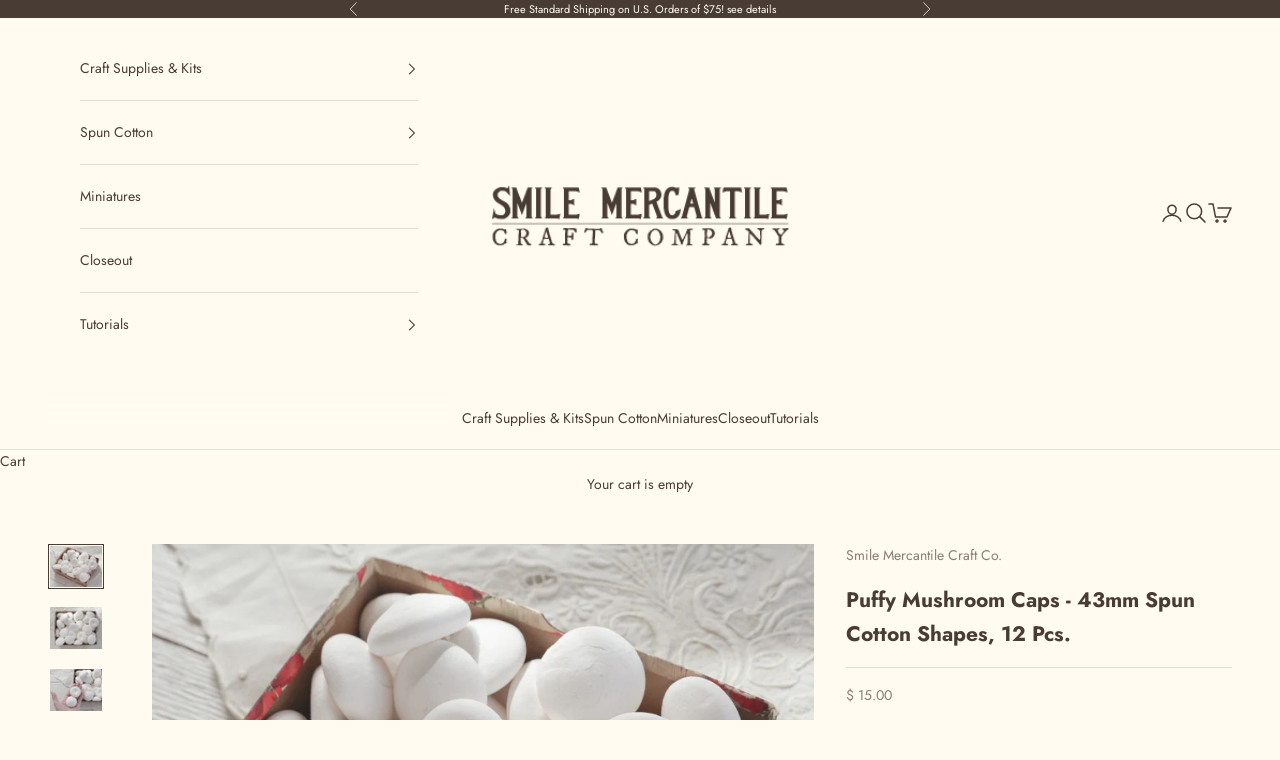

--- FILE ---
content_type: text/html; charset=utf-8
request_url: https://www.smilemercantile.com/products/puffy-mushroom-caps-43mm-spun-cotton-shapes
body_size: 24447
content:
<!doctype html>

<html lang="en" dir="ltr">
  <head>
    <meta charset="utf-8">
    <meta name="viewport" content="width=device-width, initial-scale=1.0, height=device-height, minimum-scale=1.0, maximum-scale=5.0">

    <title>Puffy Mushroom Caps - 43mm Spun Cotton Shapes, 12 Pcs.</title><meta name="description" content="Spun cotton mushroom caps to make ornaments or figures. These mushroom tops can be painted, glittered, or wrapped with fabric to make ornaments."><link rel="canonical" href="https://www.smilemercantile.com/products/puffy-mushroom-caps-43mm-spun-cotton-shapes"><link rel="shortcut icon" href="//www.smilemercantile.com/cdn/shop/files/sepiamoonfavicon.png?v=1707235556&width=96">
      <link rel="apple-touch-icon" href="//www.smilemercantile.com/cdn/shop/files/sepiamoonfavicon.png?v=1707235556&width=180"><link rel="preconnect" href="https://fonts.shopifycdn.com" crossorigin><link rel="preload" href="//www.smilemercantile.com/cdn/fonts/libre_baskerville/librebaskerville_n4.2ec9ee517e3ce28d5f1e6c6e75efd8a97e59c189.woff2" as="font" type="font/woff2" crossorigin><link rel="preload" href="//www.smilemercantile.com/cdn/fonts/jost/jost_n4.d47a1b6347ce4a4c9f437608011273009d91f2b7.woff2" as="font" type="font/woff2" crossorigin><meta property="og:type" content="product">
  <meta property="og:title" content="Puffy Mushroom Caps - 43mm Spun Cotton Shapes, 12 Pcs.">
  <meta property="product:price:amount" content="15.00">
  <meta property="product:price:currency" content="USD">
  <meta property="product:availability" content="in stock"><meta property="og:image" content="http://www.smilemercantile.com/cdn/shop/products/IMG_7078.jpg?v=1561581645&width=2048">
  <meta property="og:image:secure_url" content="https://www.smilemercantile.com/cdn/shop/products/IMG_7078.jpg?v=1561581645&width=2048">
  <meta property="og:image:width" content="1500">
  <meta property="og:image:height" content="1200"><meta property="og:description" content="Spun cotton mushroom caps to make ornaments or figures. These mushroom tops can be painted, glittered, or wrapped with fabric to make ornaments."><meta property="og:url" content="https://www.smilemercantile.com/products/puffy-mushroom-caps-43mm-spun-cotton-shapes">
<meta property="og:site_name" content="Smile Mercantile Craft Co."><meta name="twitter:card" content="summary"><meta name="twitter:title" content="Puffy Mushroom Caps - 43mm Spun Cotton Shapes, 12 Pcs.">
  <meta name="twitter:description" content="Spun cotton mushroom caps to make ornaments or figurines.
These mushroom top craft shapes are made out of tightly spun cotton which can be painted, glittered, and embellished. These are rounded at the edges, and slightly concave on the underside, so they are great for wrapping with fabric or paper. Each cap has a small hole in the underside. Made in the Czech Republic.
They are approximately 43mm in diameter, and 18mm thick at the centers.  There are 12 pieces per pack."><meta name="twitter:image" content="https://www.smilemercantile.com/cdn/shop/products/IMG_7078.jpg?crop=center&height=1200&v=1561581645&width=1200">
  <meta name="twitter:image:alt" content="Puffy Mushroom Caps - 43mm Spun Cotton Shapes"><script async crossorigin fetchpriority="high" src="/cdn/shopifycloud/importmap-polyfill/es-modules-shim.2.4.0.js"></script>
<script type="application/ld+json">{"@context":"http:\/\/schema.org\/","@id":"\/products\/puffy-mushroom-caps-43mm-spun-cotton-shapes#product","@type":"Product","brand":{"@type":"Brand","name":"Smile Mercantile Craft Co."},"category":"Craft Shapes \u0026 Bases","description":"Spun cotton mushroom caps to make ornaments or figurines.\nThese mushroom top craft shapes are made out of tightly spun cotton which can be painted, glittered, and embellished. These are rounded at the edges, and slightly concave on the underside, so they are great for wrapping with fabric or paper. Each cap has a small hole in the underside. Made in the Czech Republic.\nThey are approximately 43mm in diameter, and 18mm thick at the centers.  There are 12 pieces per pack.","image":"https:\/\/www.smilemercantile.com\/cdn\/shop\/products\/IMG_7078.jpg?v=1561581645\u0026width=1920","name":"Puffy Mushroom Caps - 43mm Spun Cotton Shapes, 12 Pcs.","offers":{"@id":"\/products\/puffy-mushroom-caps-43mm-spun-cotton-shapes?variant=19511264018489#offer","@type":"Offer","availability":"http:\/\/schema.org\/InStock","price":"15.00","priceCurrency":"USD","url":"https:\/\/www.smilemercantile.com\/products\/puffy-mushroom-caps-43mm-spun-cotton-shapes?variant=19511264018489"},"sku":"SH43MSHCP","url":"https:\/\/www.smilemercantile.com\/products\/puffy-mushroom-caps-43mm-spun-cotton-shapes"}</script><script type="application/ld+json">
  {
    "@context": "https://schema.org",
    "@type": "BreadcrumbList",
    "itemListElement": [{
        "@type": "ListItem",
        "position": 1,
        "name": "Home",
        "item": "https://www.smilemercantile.com"
      },{
            "@type": "ListItem",
            "position": 2,
            "name": "Puffy Mushroom Caps - 43mm Spun Cotton Shapes, 12 Pcs.",
            "item": "https://www.smilemercantile.com/products/puffy-mushroom-caps-43mm-spun-cotton-shapes"
          }]
  }
</script><style>/* Typography (heading) */
  @font-face {
  font-family: "Libre Baskerville";
  font-weight: 400;
  font-style: normal;
  font-display: fallback;
  src: url("//www.smilemercantile.com/cdn/fonts/libre_baskerville/librebaskerville_n4.2ec9ee517e3ce28d5f1e6c6e75efd8a97e59c189.woff2") format("woff2"),
       url("//www.smilemercantile.com/cdn/fonts/libre_baskerville/librebaskerville_n4.323789551b85098885c8eccedfb1bd8f25f56007.woff") format("woff");
}

@font-face {
  font-family: "Libre Baskerville";
  font-weight: 400;
  font-style: italic;
  font-display: fallback;
  src: url("//www.smilemercantile.com/cdn/fonts/libre_baskerville/librebaskerville_i4.9b1c62038123f2ff89e0d72891fc2421add48a40.woff2") format("woff2"),
       url("//www.smilemercantile.com/cdn/fonts/libre_baskerville/librebaskerville_i4.d5032f0d77e668619cab9a3b6ff7c45700fd5f7c.woff") format("woff");
}

/* Typography (body) */
  @font-face {
  font-family: Jost;
  font-weight: 400;
  font-style: normal;
  font-display: fallback;
  src: url("//www.smilemercantile.com/cdn/fonts/jost/jost_n4.d47a1b6347ce4a4c9f437608011273009d91f2b7.woff2") format("woff2"),
       url("//www.smilemercantile.com/cdn/fonts/jost/jost_n4.791c46290e672b3f85c3d1c651ef2efa3819eadd.woff") format("woff");
}

@font-face {
  font-family: Jost;
  font-weight: 400;
  font-style: italic;
  font-display: fallback;
  src: url("//www.smilemercantile.com/cdn/fonts/jost/jost_i4.b690098389649750ada222b9763d55796c5283a5.woff2") format("woff2"),
       url("//www.smilemercantile.com/cdn/fonts/jost/jost_i4.fd766415a47e50b9e391ae7ec04e2ae25e7e28b0.woff") format("woff");
}

@font-face {
  font-family: Jost;
  font-weight: 700;
  font-style: normal;
  font-display: fallback;
  src: url("//www.smilemercantile.com/cdn/fonts/jost/jost_n7.921dc18c13fa0b0c94c5e2517ffe06139c3615a3.woff2") format("woff2"),
       url("//www.smilemercantile.com/cdn/fonts/jost/jost_n7.cbfc16c98c1e195f46c536e775e4e959c5f2f22b.woff") format("woff");
}

@font-face {
  font-family: Jost;
  font-weight: 700;
  font-style: italic;
  font-display: fallback;
  src: url("//www.smilemercantile.com/cdn/fonts/jost/jost_i7.d8201b854e41e19d7ed9b1a31fe4fe71deea6d3f.woff2") format("woff2"),
       url("//www.smilemercantile.com/cdn/fonts/jost/jost_i7.eae515c34e26b6c853efddc3fc0c552e0de63757.woff") format("woff");
}

:root {
    /* Container */
    --container-max-width: 100%;
    --container-xxs-max-width: 27.5rem; /* 440px */
    --container-xs-max-width: 42.5rem; /* 680px */
    --container-sm-max-width: 61.25rem; /* 980px */
    --container-md-max-width: 71.875rem; /* 1150px */
    --container-lg-max-width: 78.75rem; /* 1260px */
    --container-xl-max-width: 85rem; /* 1360px */
    --container-gutter: 1.25rem;

    --section-vertical-spacing: 2rem;
    --section-vertical-spacing-tight:2rem;

    --section-stack-gap:1.5rem;
    --section-stack-gap-tight:1.5rem;

    /* Form settings */
    --form-gap: 1.25rem; /* Gap between fieldset and submit button */
    --fieldset-gap: 1rem; /* Gap between each form input within a fieldset */
    --form-control-gap: 0.625rem; /* Gap between input and label (ignored for floating label) */
    --checkbox-control-gap: 0.75rem; /* Horizontal gap between checkbox and its associated label */
    --input-padding-block: 0.65rem; /* Vertical padding for input, textarea and native select */
    --input-padding-inline: 0.8rem; /* Horizontal padding for input, textarea and native select */
    --checkbox-size: 0.875rem; /* Size (width and height) for checkbox */

    /* Other sizes */
    --sticky-area-height: calc(var(--announcement-bar-is-sticky, 0) * var(--announcement-bar-height, 0px) + var(--header-is-sticky, 0) * var(--header-is-visible, 1) * var(--header-height, 0px));

    /* RTL support */
    --transform-logical-flip: 1;
    --transform-origin-start: left;
    --transform-origin-end: right;

    /**
     * ---------------------------------------------------------------------
     * TYPOGRAPHY
     * ---------------------------------------------------------------------
     */

    /* Font properties */
    --heading-font-family: "Libre Baskerville", serif;
    --heading-font-weight: 400;
    --heading-font-style: normal;
    --heading-text-transform: uppercase;
    --heading-letter-spacing: 0.18em;
    --text-font-family: Jost, sans-serif;
    --text-font-weight: 400;
    --text-font-style: normal;
    --text-letter-spacing: 0.0em;
    --button-font: var(--text-font-style) var(--text-font-weight) var(--text-sm) / 1.65 var(--text-font-family);
    --button-text-transform: uppercase;
    --button-letter-spacing: 0.18em;

    /* Font sizes */--text-heading-size-factor: 1;
    --text-h1: max(0.6875rem, clamp(1.375rem, 1.146341463414634rem + 0.975609756097561vw, 2rem) * var(--text-heading-size-factor));
    --text-h2: max(0.6875rem, clamp(1.25rem, 1.0670731707317074rem + 0.7804878048780488vw, 1.75rem) * var(--text-heading-size-factor));
    --text-h3: max(0.6875rem, clamp(1.125rem, 1.0335365853658536rem + 0.3902439024390244vw, 1.375rem) * var(--text-heading-size-factor));
    --text-h4: max(0.6875rem, clamp(1rem, 0.9542682926829268rem + 0.1951219512195122vw, 1.125rem) * var(--text-heading-size-factor));
    --text-h5: calc(0.875rem * var(--text-heading-size-factor));
    --text-h6: calc(0.75rem * var(--text-heading-size-factor));

    --text-xs: 0.75rem;
    --text-sm: 0.8125rem;
    --text-base: 0.875rem;
    --text-lg: 1.0rem;
    --text-xl: 1.125rem;

    /* Rounded variables (used for border radius) */
    --rounded-full: 9999px;
    --button-border-radius: 0.0rem;
    --input-border-radius: 0.0rem;

    /* Box shadow */
    --shadow-sm: 0 2px 8px rgb(0 0 0 / 0.05);
    --shadow: 0 5px 15px rgb(0 0 0 / 0.05);
    --shadow-md: 0 5px 30px rgb(0 0 0 / 0.05);
    --shadow-block: px px px rgb(var(--text-primary) / 0.0);

    /**
     * ---------------------------------------------------------------------
     * OTHER
     * ---------------------------------------------------------------------
     */

    --checkmark-svg-url: url(//www.smilemercantile.com/cdn/shop/t/9/assets/checkmark.svg?v=104722374946546792591737062608);
    --cursor-zoom-in-svg-url: url(//www.smilemercantile.com/cdn/shop/t/9/assets/cursor-zoom-in.svg?v=23720108213956582201737062608);
  }

  [dir="rtl"]:root {
    /* RTL support */
    --transform-logical-flip: -1;
    --transform-origin-start: right;
    --transform-origin-end: left;
  }

  @media screen and (min-width: 700px) {
    :root {
      /* Typography (font size) */
      --text-xs: 0.75rem;
      --text-sm: 0.8125rem;
      --text-base: 0.875rem;
      --text-lg: 1.0rem;
      --text-xl: 1.25rem;

      /* Spacing settings */
      --container-gutter: 2rem;
    }
  }

  @media screen and (min-width: 1000px) {
    :root {
      /* Spacing settings */
      --container-gutter: 3rem;

      --section-vertical-spacing: 3rem;
      --section-vertical-spacing-tight: 3rem;

      --section-stack-gap:2.25rem;
      --section-stack-gap-tight:2.25rem;
    }
  }:root {/* Overlay used for modal */
    --page-overlay: 0 0 0 / 0.4;

    /* We use the first scheme background as default */
    --page-background: ;

    /* Product colors */
    --on-sale-text: 227 44 43;
    --on-sale-badge-background: 227 44 43;
    --on-sale-badge-text: 255 255 255;
    --sold-out-badge-background: 239 239 239;
    --sold-out-badge-text: 0 0 0 / 0.65;
    --custom-badge-background: 28 28 28;
    --custom-badge-text: 255 255 255;
    --star-color: 28 28 28;

    /* Status colors */
    --success-background: 248 242 224;
    --success-text: 221 193 109;
    --warning-background: 253 241 224;
    --warning-text: 237 138 0;
    --error-background: 243 204 204;
    --error-text: 203 43 43;
  }.color-scheme--scheme-1 {
      /* Color settings */--accent: 72 60 53;
      --text-color: 72 60 53;
      --background: 255 251 240 / 1.0;
      --background-without-opacity: 255 251 240;
      --background-gradient: ;--border-color: 228 222 212;/* Button colors */
      --button-background: 72 60 53;
      --button-text-color: 255 251 240;

      /* Circled buttons */
      --circle-button-background: 72 60 53;
      --circle-button-text-color: 245 219 139;
    }.shopify-section:has(.section-spacing.color-scheme--bg-dda9d27be2b18228255e93f6021ceda7) + .shopify-section:has(.section-spacing.color-scheme--bg-dda9d27be2b18228255e93f6021ceda7:not(.bordered-section)) .section-spacing {
      padding-block-start: 0;
    }.color-scheme--scheme-2 {
      /* Color settings */--accent: 245 219 139;
      --text-color: 48 48 48;
      --background: 245 219 139 / 1.0;
      --background-without-opacity: 245 219 139;
      --background-gradient: ;--border-color: 215 193 125;/* Button colors */
      --button-background: 245 219 139;
      --button-text-color: 36 32 30;

      /* Circled buttons */
      --circle-button-background: 36 32 30;
      --circle-button-text-color: 245 219 139;
    }.shopify-section:has(.section-spacing.color-scheme--bg-26942ffb44b3a26a6570d0c56ddc57bc) + .shopify-section:has(.section-spacing.color-scheme--bg-26942ffb44b3a26a6570d0c56ddc57bc:not(.bordered-section)) .section-spacing {
      padding-block-start: 0;
    }.color-scheme--scheme-3 {
      /* Color settings */--accent: 255 255 255;
      --text-color: 255 251 240;
      --background: 72 60 53 / 1.0;
      --background-without-opacity: 72 60 53;
      --background-gradient: ;--border-color: 99 89 81;/* Button colors */
      --button-background: 255 255 255;
      --button-text-color: 72 60 53;

      /* Circled buttons */
      --circle-button-background: 255 255 255;
      --circle-button-text-color: 72 60 53;
    }.shopify-section:has(.section-spacing.color-scheme--bg-3756d100414588f87bd036605c84b145) + .shopify-section:has(.section-spacing.color-scheme--bg-3756d100414588f87bd036605c84b145:not(.bordered-section)) .section-spacing {
      padding-block-start: 0;
    }.color-scheme--scheme-4 {
      /* Color settings */--accent: 255 255 255;
      --text-color: 255 255 255;
      --background: 0 0 0 / 0.0;
      --background-without-opacity: 0 0 0;
      --background-gradient: ;--border-color: 255 255 255;/* Button colors */
      --button-background: 255 255 255;
      --button-text-color: 28 28 28;

      /* Circled buttons */
      --circle-button-background: 255 255 255;
      --circle-button-text-color: 28 28 28;
    }.shopify-section:has(.section-spacing.color-scheme--bg-3671eee015764974ee0aef1536023e0f) + .shopify-section:has(.section-spacing.color-scheme--bg-3671eee015764974ee0aef1536023e0f:not(.bordered-section)) .section-spacing {
      padding-block-start: 0;
    }.color-scheme--dialog {
      /* Color settings */--accent: 245 219 139;
      --text-color: 48 48 48;
      --background: 245 219 139 / 1.0;
      --background-without-opacity: 245 219 139;
      --background-gradient: ;--border-color: 215 193 125;/* Button colors */
      --button-background: 245 219 139;
      --button-text-color: 36 32 30;

      /* Circled buttons */
      --circle-button-background: 36 32 30;
      --circle-button-text-color: 245 219 139;
    }
</style><script>
  // This allows to expose several variables to the global scope, to be used in scripts
  window.themeVariables = {
    settings: {
      showPageTransition: null,
      pageType: "product",
      moneyFormat: "$ {{amount}}",
      moneyWithCurrencyFormat: "$ {{amount}} USD",
      currencyCodeEnabled: false,
      cartType: "drawer",
      staggerMenuApparition: false
    },

    strings: {
      addedToCart: "Added to your cart!",
      closeGallery: "Close gallery",
      zoomGallery: "Zoom picture",
      errorGallery: "Image cannot be loaded",
      shippingEstimatorNoResults: "Sorry, we do not ship to your address.",
      shippingEstimatorOneResult: "There is one shipping rate for your address:",
      shippingEstimatorMultipleResults: "There are several shipping rates for your address:",
      shippingEstimatorError: "One or more error occurred while retrieving shipping rates:",
      next: "Next",
      previous: "Previous"
    },

    mediaQueries: {
      'sm': 'screen and (min-width: 700px)',
      'md': 'screen and (min-width: 1000px)',
      'lg': 'screen and (min-width: 1150px)',
      'xl': 'screen and (min-width: 1400px)',
      '2xl': 'screen and (min-width: 1600px)',
      'sm-max': 'screen and (max-width: 699px)',
      'md-max': 'screen and (max-width: 999px)',
      'lg-max': 'screen and (max-width: 1149px)',
      'xl-max': 'screen and (max-width: 1399px)',
      '2xl-max': 'screen and (max-width: 1599px)',
      'motion-safe': '(prefers-reduced-motion: no-preference)',
      'motion-reduce': '(prefers-reduced-motion: reduce)',
      'supports-hover': 'screen and (pointer: fine)',
      'supports-touch': 'screen and (hover: none)'
    }
  };</script><script>
      if (!(HTMLScriptElement.supports && HTMLScriptElement.supports('importmap'))) {
        const importMapPolyfill = document.createElement('script');
        importMapPolyfill.async = true;
        importMapPolyfill.src = "//www.smilemercantile.com/cdn/shop/t/9/assets/es-module-shims.min.js?v=98603786603752121101737062589";

        document.head.appendChild(importMapPolyfill);
      }
    </script>

    <script type="importmap">{
        "imports": {
          "vendor": "//www.smilemercantile.com/cdn/shop/t/9/assets/vendor.min.js?v=127380567671676268461737062589",
          "theme": "//www.smilemercantile.com/cdn/shop/t/9/assets/theme.js?v=163176108211976512811737062589",
          "photoswipe": "//www.smilemercantile.com/cdn/shop/t/9/assets/photoswipe.min.js?v=13374349288281597431737062589"
        }
      }
    </script>

    <script type="module" src="//www.smilemercantile.com/cdn/shop/t/9/assets/vendor.min.js?v=127380567671676268461737062589"></script>
    <script type="module" src="//www.smilemercantile.com/cdn/shop/t/9/assets/theme.js?v=163176108211976512811737062589"></script>

    <script>window.performance && window.performance.mark && window.performance.mark('shopify.content_for_header.start');</script><meta name="google-site-verification" content="b4v6TxvIozwFQKYAuaqAjZT2fIL-bMEroQoGXkx2ih4">
<meta name="google-site-verification" content="DaziyqMsmwKJFp3tiXlOMiKIwDVO7qJKdMae_HzPjGQ">
<meta id="shopify-digital-wallet" name="shopify-digital-wallet" content="/11006424/digital_wallets/dialog">
<meta name="shopify-checkout-api-token" content="a50cb6adbeefeb5bcadc3444194a0b7d">
<meta id="in-context-paypal-metadata" data-shop-id="11006424" data-venmo-supported="false" data-environment="production" data-locale="en_US" data-paypal-v4="true" data-currency="USD">
<link rel="alternate" type="application/json+oembed" href="https://www.smilemercantile.com/products/puffy-mushroom-caps-43mm-spun-cotton-shapes.oembed">
<script async="async" src="/checkouts/internal/preloads.js?locale=en-US"></script>
<link rel="preconnect" href="https://shop.app" crossorigin="anonymous">
<script async="async" src="https://shop.app/checkouts/internal/preloads.js?locale=en-US&shop_id=11006424" crossorigin="anonymous"></script>
<script id="apple-pay-shop-capabilities" type="application/json">{"shopId":11006424,"countryCode":"US","currencyCode":"USD","merchantCapabilities":["supports3DS"],"merchantId":"gid:\/\/shopify\/Shop\/11006424","merchantName":"Smile Mercantile Craft Co.","requiredBillingContactFields":["postalAddress","email","phone"],"requiredShippingContactFields":["postalAddress","email","phone"],"shippingType":"shipping","supportedNetworks":["visa","masterCard","amex","discover","elo","jcb"],"total":{"type":"pending","label":"Smile Mercantile Craft Co.","amount":"1.00"},"shopifyPaymentsEnabled":true,"supportsSubscriptions":true}</script>
<script id="shopify-features" type="application/json">{"accessToken":"a50cb6adbeefeb5bcadc3444194a0b7d","betas":["rich-media-storefront-analytics"],"domain":"www.smilemercantile.com","predictiveSearch":true,"shopId":11006424,"locale":"en"}</script>
<script>var Shopify = Shopify || {};
Shopify.shop = "smilemercantile.myshopify.com";
Shopify.locale = "en";
Shopify.currency = {"active":"USD","rate":"1.0"};
Shopify.country = "US";
Shopify.theme = {"name":"Updated copy of Updated copy of Prestige","id":146328289532,"schema_name":"Prestige","schema_version":"10.5.1","theme_store_id":855,"role":"main"};
Shopify.theme.handle = "null";
Shopify.theme.style = {"id":null,"handle":null};
Shopify.cdnHost = "www.smilemercantile.com/cdn";
Shopify.routes = Shopify.routes || {};
Shopify.routes.root = "/";</script>
<script type="module">!function(o){(o.Shopify=o.Shopify||{}).modules=!0}(window);</script>
<script>!function(o){function n(){var o=[];function n(){o.push(Array.prototype.slice.apply(arguments))}return n.q=o,n}var t=o.Shopify=o.Shopify||{};t.loadFeatures=n(),t.autoloadFeatures=n()}(window);</script>
<script>
  window.ShopifyPay = window.ShopifyPay || {};
  window.ShopifyPay.apiHost = "shop.app\/pay";
  window.ShopifyPay.redirectState = null;
</script>
<script id="shop-js-analytics" type="application/json">{"pageType":"product"}</script>
<script defer="defer" async type="module" src="//www.smilemercantile.com/cdn/shopifycloud/shop-js/modules/v2/client.init-shop-cart-sync_DGjqyID6.en.esm.js"></script>
<script defer="defer" async type="module" src="//www.smilemercantile.com/cdn/shopifycloud/shop-js/modules/v2/chunk.common_CM5e3XYf.esm.js"></script>
<script type="module">
  await import("//www.smilemercantile.com/cdn/shopifycloud/shop-js/modules/v2/client.init-shop-cart-sync_DGjqyID6.en.esm.js");
await import("//www.smilemercantile.com/cdn/shopifycloud/shop-js/modules/v2/chunk.common_CM5e3XYf.esm.js");

  window.Shopify.SignInWithShop?.initShopCartSync?.({"fedCMEnabled":true,"windoidEnabled":true});

</script>
<script>
  window.Shopify = window.Shopify || {};
  if (!window.Shopify.featureAssets) window.Shopify.featureAssets = {};
  window.Shopify.featureAssets['shop-js'] = {"shop-cart-sync":["modules/v2/client.shop-cart-sync_DS_n0f7A.en.esm.js","modules/v2/chunk.common_CM5e3XYf.esm.js"],"shop-button":["modules/v2/client.shop-button_CNT-NO5k.en.esm.js","modules/v2/chunk.common_CM5e3XYf.esm.js"],"init-fed-cm":["modules/v2/client.init-fed-cm_iCBVkvTB.en.esm.js","modules/v2/chunk.common_CM5e3XYf.esm.js"],"shop-cash-offers":["modules/v2/client.shop-cash-offers_Bicqpat5.en.esm.js","modules/v2/chunk.common_CM5e3XYf.esm.js","modules/v2/chunk.modal_Dl937Oy4.esm.js"],"avatar":["modules/v2/client.avatar_BTnouDA3.en.esm.js"],"init-windoid":["modules/v2/client.init-windoid_BqfVjynn.en.esm.js","modules/v2/chunk.common_CM5e3XYf.esm.js"],"init-shop-email-lookup-coordinator":["modules/v2/client.init-shop-email-lookup-coordinator_CrkkCzDo.en.esm.js","modules/v2/chunk.common_CM5e3XYf.esm.js"],"shop-toast-manager":["modules/v2/client.shop-toast-manager_HMMtSVHE.en.esm.js","modules/v2/chunk.common_CM5e3XYf.esm.js"],"pay-button":["modules/v2/client.pay-button_B57g7222.en.esm.js","modules/v2/chunk.common_CM5e3XYf.esm.js"],"shop-login-button":["modules/v2/client.shop-login-button_CZKuy_To.en.esm.js","modules/v2/chunk.common_CM5e3XYf.esm.js","modules/v2/chunk.modal_Dl937Oy4.esm.js"],"init-shop-cart-sync":["modules/v2/client.init-shop-cart-sync_DGjqyID6.en.esm.js","modules/v2/chunk.common_CM5e3XYf.esm.js"],"init-customer-accounts":["modules/v2/client.init-customer-accounts_CxJ7KIEv.en.esm.js","modules/v2/client.shop-login-button_CZKuy_To.en.esm.js","modules/v2/chunk.common_CM5e3XYf.esm.js","modules/v2/chunk.modal_Dl937Oy4.esm.js"],"init-shop-for-new-customer-accounts":["modules/v2/client.init-shop-for-new-customer-accounts_BDK66bKM.en.esm.js","modules/v2/client.shop-login-button_CZKuy_To.en.esm.js","modules/v2/chunk.common_CM5e3XYf.esm.js","modules/v2/chunk.modal_Dl937Oy4.esm.js"],"lead-capture":["modules/v2/client.lead-capture_QF_QcTqn.en.esm.js","modules/v2/chunk.common_CM5e3XYf.esm.js","modules/v2/chunk.modal_Dl937Oy4.esm.js"],"shop-follow-button":["modules/v2/client.shop-follow-button_Cgw6zD7w.en.esm.js","modules/v2/chunk.common_CM5e3XYf.esm.js","modules/v2/chunk.modal_Dl937Oy4.esm.js"],"checkout-modal":["modules/v2/client.checkout-modal_r-P2WYUC.en.esm.js","modules/v2/chunk.common_CM5e3XYf.esm.js","modules/v2/chunk.modal_Dl937Oy4.esm.js"],"init-customer-accounts-sign-up":["modules/v2/client.init-customer-accounts-sign-up_fcc8iru1.en.esm.js","modules/v2/client.shop-login-button_CZKuy_To.en.esm.js","modules/v2/chunk.common_CM5e3XYf.esm.js","modules/v2/chunk.modal_Dl937Oy4.esm.js"],"shop-login":["modules/v2/client.shop-login_CJN-CB3q.en.esm.js","modules/v2/chunk.common_CM5e3XYf.esm.js","modules/v2/chunk.modal_Dl937Oy4.esm.js"],"payment-terms":["modules/v2/client.payment-terms_C8iL647G.en.esm.js","modules/v2/chunk.common_CM5e3XYf.esm.js","modules/v2/chunk.modal_Dl937Oy4.esm.js"]};
</script>
<script>(function() {
  var isLoaded = false;
  function asyncLoad() {
    if (isLoaded) return;
    isLoaded = true;
    var urls = ["https:\/\/chimpstatic.com\/mcjs-connected\/js\/users\/101e4f9c617556d5c4c62f107\/9e2449a32434b74d13a662ed4.js?shop=smilemercantile.myshopify.com","https:\/\/a.mailmunch.co\/widgets\/site-662331-c65c9b6f625e3cfe1456274cf0c7325651917c19.js?shop=smilemercantile.myshopify.com"];
    for (var i = 0; i < urls.length; i++) {
      var s = document.createElement('script');
      s.type = 'text/javascript';
      s.async = true;
      s.src = urls[i];
      var x = document.getElementsByTagName('script')[0];
      x.parentNode.insertBefore(s, x);
    }
  };
  if(window.attachEvent) {
    window.attachEvent('onload', asyncLoad);
  } else {
    window.addEventListener('load', asyncLoad, false);
  }
})();</script>
<script id="__st">var __st={"a":11006424,"offset":-28800,"reqid":"06d54efd-091c-42ca-aea1-cb3aae691784-1765937611","pageurl":"www.smilemercantile.com\/products\/puffy-mushroom-caps-43mm-spun-cotton-shapes","u":"5892eb0c7edc","p":"product","rtyp":"product","rid":2324347748409};</script>
<script>window.ShopifyPaypalV4VisibilityTracking = true;</script>
<script id="form-persister">!function(){'use strict';const t='contact',e='new_comment',n=[[t,t],['blogs',e],['comments',e],[t,'customer']],o='password',r='form_key',c=['recaptcha-v3-token','g-recaptcha-response','h-captcha-response',o],s=()=>{try{return window.sessionStorage}catch{return}},i='__shopify_v',u=t=>t.elements[r],a=function(){const t=[...n].map((([t,e])=>`form[action*='/${t}']:not([data-nocaptcha='true']) input[name='form_type'][value='${e}']`)).join(',');var e;return e=t,()=>e?[...document.querySelectorAll(e)].map((t=>t.form)):[]}();function m(t){const e=u(t);a().includes(t)&&(!e||!e.value)&&function(t){try{if(!s())return;!function(t){const e=s();if(!e)return;const n=u(t);if(!n)return;const o=n.value;o&&e.removeItem(o)}(t);const e=Array.from(Array(32),(()=>Math.random().toString(36)[2])).join('');!function(t,e){u(t)||t.append(Object.assign(document.createElement('input'),{type:'hidden',name:r})),t.elements[r].value=e}(t,e),function(t,e){const n=s();if(!n)return;const r=[...t.querySelectorAll(`input[type='${o}']`)].map((({name:t})=>t)),u=[...c,...r],a={};for(const[o,c]of new FormData(t).entries())u.includes(o)||(a[o]=c);n.setItem(e,JSON.stringify({[i]:1,action:t.action,data:a}))}(t,e)}catch(e){console.error('failed to persist form',e)}}(t)}const f=t=>{if('true'===t.dataset.persistBound)return;const e=function(t,e){const n=function(t){return'function'==typeof t.submit?t.submit:HTMLFormElement.prototype.submit}(t).bind(t);return function(){let t;return()=>{t||(t=!0,(()=>{try{e(),n()}catch(t){(t=>{console.error('form submit failed',t)})(t)}})(),setTimeout((()=>t=!1),250))}}()}(t,(()=>{m(t)}));!function(t,e){if('function'==typeof t.submit&&'function'==typeof e)try{t.submit=e}catch{}}(t,e),t.addEventListener('submit',(t=>{t.preventDefault(),e()})),t.dataset.persistBound='true'};!function(){function t(t){const e=(t=>{const e=t.target;return e instanceof HTMLFormElement?e:e&&e.form})(t);e&&m(e)}document.addEventListener('submit',t),document.addEventListener('DOMContentLoaded',(()=>{const e=a();for(const t of e)f(t);var n;n=document.body,new window.MutationObserver((t=>{for(const e of t)if('childList'===e.type&&e.addedNodes.length)for(const t of e.addedNodes)1===t.nodeType&&'FORM'===t.tagName&&a().includes(t)&&f(t)})).observe(n,{childList:!0,subtree:!0,attributes:!1}),document.removeEventListener('submit',t)}))}()}();</script>
<script integrity="sha256-52AcMU7V7pcBOXWImdc/TAGTFKeNjmkeM1Pvks/DTgc=" data-source-attribution="shopify.loadfeatures" defer="defer" src="//www.smilemercantile.com/cdn/shopifycloud/storefront/assets/storefront/load_feature-81c60534.js" crossorigin="anonymous"></script>
<script crossorigin="anonymous" defer="defer" src="//www.smilemercantile.com/cdn/shopifycloud/storefront/assets/shopify_pay/storefront-65b4c6d7.js?v=20250812"></script>
<script data-source-attribution="shopify.dynamic_checkout.dynamic.init">var Shopify=Shopify||{};Shopify.PaymentButton=Shopify.PaymentButton||{isStorefrontPortableWallets:!0,init:function(){window.Shopify.PaymentButton.init=function(){};var t=document.createElement("script");t.src="https://www.smilemercantile.com/cdn/shopifycloud/portable-wallets/latest/portable-wallets.en.js",t.type="module",document.head.appendChild(t)}};
</script>
<script data-source-attribution="shopify.dynamic_checkout.buyer_consent">
  function portableWalletsHideBuyerConsent(e){var t=document.getElementById("shopify-buyer-consent"),n=document.getElementById("shopify-subscription-policy-button");t&&n&&(t.classList.add("hidden"),t.setAttribute("aria-hidden","true"),n.removeEventListener("click",e))}function portableWalletsShowBuyerConsent(e){var t=document.getElementById("shopify-buyer-consent"),n=document.getElementById("shopify-subscription-policy-button");t&&n&&(t.classList.remove("hidden"),t.removeAttribute("aria-hidden"),n.addEventListener("click",e))}window.Shopify?.PaymentButton&&(window.Shopify.PaymentButton.hideBuyerConsent=portableWalletsHideBuyerConsent,window.Shopify.PaymentButton.showBuyerConsent=portableWalletsShowBuyerConsent);
</script>
<script data-source-attribution="shopify.dynamic_checkout.cart.bootstrap">document.addEventListener("DOMContentLoaded",(function(){function t(){return document.querySelector("shopify-accelerated-checkout-cart, shopify-accelerated-checkout")}if(t())Shopify.PaymentButton.init();else{new MutationObserver((function(e,n){t()&&(Shopify.PaymentButton.init(),n.disconnect())})).observe(document.body,{childList:!0,subtree:!0})}}));
</script>
<link id="shopify-accelerated-checkout-styles" rel="stylesheet" media="screen" href="https://www.smilemercantile.com/cdn/shopifycloud/portable-wallets/latest/accelerated-checkout-backwards-compat.css" crossorigin="anonymous">
<style id="shopify-accelerated-checkout-cart">
        #shopify-buyer-consent {
  margin-top: 1em;
  display: inline-block;
  width: 100%;
}

#shopify-buyer-consent.hidden {
  display: none;
}

#shopify-subscription-policy-button {
  background: none;
  border: none;
  padding: 0;
  text-decoration: underline;
  font-size: inherit;
  cursor: pointer;
}

#shopify-subscription-policy-button::before {
  box-shadow: none;
}

      </style>

<script>window.performance && window.performance.mark && window.performance.mark('shopify.content_for_header.end');</script>
<link href="//www.smilemercantile.com/cdn/shop/t/9/assets/theme.css?v=5551464109422934971737062589" rel="stylesheet" type="text/css" media="all" /><link href="https://monorail-edge.shopifysvc.com" rel="dns-prefetch">
<script>(function(){if ("sendBeacon" in navigator && "performance" in window) {try {var session_token_from_headers = performance.getEntriesByType('navigation')[0].serverTiming.find(x => x.name == '_s').description;} catch {var session_token_from_headers = undefined;}var session_cookie_matches = document.cookie.match(/_shopify_s=([^;]*)/);var session_token_from_cookie = session_cookie_matches && session_cookie_matches.length === 2 ? session_cookie_matches[1] : "";var session_token = session_token_from_headers || session_token_from_cookie || "";function handle_abandonment_event(e) {var entries = performance.getEntries().filter(function(entry) {return /monorail-edge.shopifysvc.com/.test(entry.name);});if (!window.abandonment_tracked && entries.length === 0) {window.abandonment_tracked = true;var currentMs = Date.now();var navigation_start = performance.timing.navigationStart;var payload = {shop_id: 11006424,url: window.location.href,navigation_start,duration: currentMs - navigation_start,session_token,page_type: "product"};window.navigator.sendBeacon("https://monorail-edge.shopifysvc.com/v1/produce", JSON.stringify({schema_id: "online_store_buyer_site_abandonment/1.1",payload: payload,metadata: {event_created_at_ms: currentMs,event_sent_at_ms: currentMs}}));}}window.addEventListener('pagehide', handle_abandonment_event);}}());</script>
<script id="web-pixels-manager-setup">(function e(e,d,r,n,o){if(void 0===o&&(o={}),!Boolean(null===(a=null===(i=window.Shopify)||void 0===i?void 0:i.analytics)||void 0===a?void 0:a.replayQueue)){var i,a;window.Shopify=window.Shopify||{};var t=window.Shopify;t.analytics=t.analytics||{};var s=t.analytics;s.replayQueue=[],s.publish=function(e,d,r){return s.replayQueue.push([e,d,r]),!0};try{self.performance.mark("wpm:start")}catch(e){}var l=function(){var e={modern:/Edge?\/(1{2}[4-9]|1[2-9]\d|[2-9]\d{2}|\d{4,})\.\d+(\.\d+|)|Firefox\/(1{2}[4-9]|1[2-9]\d|[2-9]\d{2}|\d{4,})\.\d+(\.\d+|)|Chrom(ium|e)\/(9{2}|\d{3,})\.\d+(\.\d+|)|(Maci|X1{2}).+ Version\/(15\.\d+|(1[6-9]|[2-9]\d|\d{3,})\.\d+)([,.]\d+|)( \(\w+\)|)( Mobile\/\w+|) Safari\/|Chrome.+OPR\/(9{2}|\d{3,})\.\d+\.\d+|(CPU[ +]OS|iPhone[ +]OS|CPU[ +]iPhone|CPU IPhone OS|CPU iPad OS)[ +]+(15[._]\d+|(1[6-9]|[2-9]\d|\d{3,})[._]\d+)([._]\d+|)|Android:?[ /-](13[3-9]|1[4-9]\d|[2-9]\d{2}|\d{4,})(\.\d+|)(\.\d+|)|Android.+Firefox\/(13[5-9]|1[4-9]\d|[2-9]\d{2}|\d{4,})\.\d+(\.\d+|)|Android.+Chrom(ium|e)\/(13[3-9]|1[4-9]\d|[2-9]\d{2}|\d{4,})\.\d+(\.\d+|)|SamsungBrowser\/([2-9]\d|\d{3,})\.\d+/,legacy:/Edge?\/(1[6-9]|[2-9]\d|\d{3,})\.\d+(\.\d+|)|Firefox\/(5[4-9]|[6-9]\d|\d{3,})\.\d+(\.\d+|)|Chrom(ium|e)\/(5[1-9]|[6-9]\d|\d{3,})\.\d+(\.\d+|)([\d.]+$|.*Safari\/(?![\d.]+ Edge\/[\d.]+$))|(Maci|X1{2}).+ Version\/(10\.\d+|(1[1-9]|[2-9]\d|\d{3,})\.\d+)([,.]\d+|)( \(\w+\)|)( Mobile\/\w+|) Safari\/|Chrome.+OPR\/(3[89]|[4-9]\d|\d{3,})\.\d+\.\d+|(CPU[ +]OS|iPhone[ +]OS|CPU[ +]iPhone|CPU IPhone OS|CPU iPad OS)[ +]+(10[._]\d+|(1[1-9]|[2-9]\d|\d{3,})[._]\d+)([._]\d+|)|Android:?[ /-](13[3-9]|1[4-9]\d|[2-9]\d{2}|\d{4,})(\.\d+|)(\.\d+|)|Mobile Safari.+OPR\/([89]\d|\d{3,})\.\d+\.\d+|Android.+Firefox\/(13[5-9]|1[4-9]\d|[2-9]\d{2}|\d{4,})\.\d+(\.\d+|)|Android.+Chrom(ium|e)\/(13[3-9]|1[4-9]\d|[2-9]\d{2}|\d{4,})\.\d+(\.\d+|)|Android.+(UC? ?Browser|UCWEB|U3)[ /]?(15\.([5-9]|\d{2,})|(1[6-9]|[2-9]\d|\d{3,})\.\d+)\.\d+|SamsungBrowser\/(5\.\d+|([6-9]|\d{2,})\.\d+)|Android.+MQ{2}Browser\/(14(\.(9|\d{2,})|)|(1[5-9]|[2-9]\d|\d{3,})(\.\d+|))(\.\d+|)|K[Aa][Ii]OS\/(3\.\d+|([4-9]|\d{2,})\.\d+)(\.\d+|)/},d=e.modern,r=e.legacy,n=navigator.userAgent;return n.match(d)?"modern":n.match(r)?"legacy":"unknown"}(),u="modern"===l?"modern":"legacy",c=(null!=n?n:{modern:"",legacy:""})[u],f=function(e){return[e.baseUrl,"/wpm","/b",e.hashVersion,"modern"===e.buildTarget?"m":"l",".js"].join("")}({baseUrl:d,hashVersion:r,buildTarget:u}),m=function(e){var d=e.version,r=e.bundleTarget,n=e.surface,o=e.pageUrl,i=e.monorailEndpoint;return{emit:function(e){var a=e.status,t=e.errorMsg,s=(new Date).getTime(),l=JSON.stringify({metadata:{event_sent_at_ms:s},events:[{schema_id:"web_pixels_manager_load/3.1",payload:{version:d,bundle_target:r,page_url:o,status:a,surface:n,error_msg:t},metadata:{event_created_at_ms:s}}]});if(!i)return console&&console.warn&&console.warn("[Web Pixels Manager] No Monorail endpoint provided, skipping logging."),!1;try{return self.navigator.sendBeacon.bind(self.navigator)(i,l)}catch(e){}var u=new XMLHttpRequest;try{return u.open("POST",i,!0),u.setRequestHeader("Content-Type","text/plain"),u.send(l),!0}catch(e){return console&&console.warn&&console.warn("[Web Pixels Manager] Got an unhandled error while logging to Monorail."),!1}}}}({version:r,bundleTarget:l,surface:e.surface,pageUrl:self.location.href,monorailEndpoint:e.monorailEndpoint});try{o.browserTarget=l,function(e){var d=e.src,r=e.async,n=void 0===r||r,o=e.onload,i=e.onerror,a=e.sri,t=e.scriptDataAttributes,s=void 0===t?{}:t,l=document.createElement("script"),u=document.querySelector("head"),c=document.querySelector("body");if(l.async=n,l.src=d,a&&(l.integrity=a,l.crossOrigin="anonymous"),s)for(var f in s)if(Object.prototype.hasOwnProperty.call(s,f))try{l.dataset[f]=s[f]}catch(e){}if(o&&l.addEventListener("load",o),i&&l.addEventListener("error",i),u)u.appendChild(l);else{if(!c)throw new Error("Did not find a head or body element to append the script");c.appendChild(l)}}({src:f,async:!0,onload:function(){if(!function(){var e,d;return Boolean(null===(d=null===(e=window.Shopify)||void 0===e?void 0:e.analytics)||void 0===d?void 0:d.initialized)}()){var d=window.webPixelsManager.init(e)||void 0;if(d){var r=window.Shopify.analytics;r.replayQueue.forEach((function(e){var r=e[0],n=e[1],o=e[2];d.publishCustomEvent(r,n,o)})),r.replayQueue=[],r.publish=d.publishCustomEvent,r.visitor=d.visitor,r.initialized=!0}}},onerror:function(){return m.emit({status:"failed",errorMsg:"".concat(f," has failed to load")})},sri:function(e){var d=/^sha384-[A-Za-z0-9+/=]+$/;return"string"==typeof e&&d.test(e)}(c)?c:"",scriptDataAttributes:o}),m.emit({status:"loading"})}catch(e){m.emit({status:"failed",errorMsg:(null==e?void 0:e.message)||"Unknown error"})}}})({shopId: 11006424,storefrontBaseUrl: "https://www.smilemercantile.com",extensionsBaseUrl: "https://extensions.shopifycdn.com/cdn/shopifycloud/web-pixels-manager",monorailEndpoint: "https://monorail-edge.shopifysvc.com/unstable/produce_batch",surface: "storefront-renderer",enabledBetaFlags: ["2dca8a86"],webPixelsConfigList: [{"id":"418251004","configuration":"{\"config\":\"{\\\"pixel_id\\\":\\\"AW-935406614\\\",\\\"target_country\\\":\\\"US\\\",\\\"gtag_events\\\":[{\\\"type\\\":\\\"begin_checkout\\\",\\\"action_label\\\":\\\"AW-935406614\\\/Uxi_COSeipMBEJbYhL4D\\\"},{\\\"type\\\":\\\"search\\\",\\\"action_label\\\":\\\"AW-935406614\\\/t8ARCOeeipMBEJbYhL4D\\\"},{\\\"type\\\":\\\"view_item\\\",\\\"action_label\\\":[\\\"AW-935406614\\\/HBMnCN6eipMBEJbYhL4D\\\",\\\"MC-YK3TB05QYY\\\"]},{\\\"type\\\":\\\"purchase\\\",\\\"action_label\\\":[\\\"AW-935406614\\\/nMPVCNueipMBEJbYhL4D\\\",\\\"MC-YK3TB05QYY\\\"]},{\\\"type\\\":\\\"page_view\\\",\\\"action_label\\\":[\\\"AW-935406614\\\/pb2qCNieipMBEJbYhL4D\\\",\\\"MC-YK3TB05QYY\\\"]},{\\\"type\\\":\\\"add_payment_info\\\",\\\"action_label\\\":\\\"AW-935406614\\\/6G_jCOqeipMBEJbYhL4D\\\"},{\\\"type\\\":\\\"add_to_cart\\\",\\\"action_label\\\":\\\"AW-935406614\\\/5DYOCOGeipMBEJbYhL4D\\\"}],\\\"enable_monitoring_mode\\\":false}\"}","eventPayloadVersion":"v1","runtimeContext":"OPEN","scriptVersion":"b2a88bafab3e21179ed38636efcd8a93","type":"APP","apiClientId":1780363,"privacyPurposes":[],"dataSharingAdjustments":{"protectedCustomerApprovalScopes":["read_customer_address","read_customer_email","read_customer_name","read_customer_personal_data","read_customer_phone"]}},{"id":"62783740","configuration":"{\"tagID\":\"2613143146773\"}","eventPayloadVersion":"v1","runtimeContext":"STRICT","scriptVersion":"18031546ee651571ed29edbe71a3550b","type":"APP","apiClientId":3009811,"privacyPurposes":["ANALYTICS","MARKETING","SALE_OF_DATA"],"dataSharingAdjustments":{"protectedCustomerApprovalScopes":["read_customer_address","read_customer_email","read_customer_name","read_customer_personal_data","read_customer_phone"]}},{"id":"shopify-app-pixel","configuration":"{}","eventPayloadVersion":"v1","runtimeContext":"STRICT","scriptVersion":"0450","apiClientId":"shopify-pixel","type":"APP","privacyPurposes":["ANALYTICS","MARKETING"]},{"id":"shopify-custom-pixel","eventPayloadVersion":"v1","runtimeContext":"LAX","scriptVersion":"0450","apiClientId":"shopify-pixel","type":"CUSTOM","privacyPurposes":["ANALYTICS","MARKETING"]}],isMerchantRequest: false,initData: {"shop":{"name":"Smile Mercantile Craft Co.","paymentSettings":{"currencyCode":"USD"},"myshopifyDomain":"smilemercantile.myshopify.com","countryCode":"US","storefrontUrl":"https:\/\/www.smilemercantile.com"},"customer":null,"cart":null,"checkout":null,"productVariants":[{"price":{"amount":15.0,"currencyCode":"USD"},"product":{"title":"Puffy Mushroom Caps - 43mm Spun Cotton Shapes, 12 Pcs.","vendor":"Smile Mercantile Craft Co.","id":"2324347748409","untranslatedTitle":"Puffy Mushroom Caps - 43mm Spun Cotton Shapes, 12 Pcs.","url":"\/products\/puffy-mushroom-caps-43mm-spun-cotton-shapes","type":"Spun Cotton"},"id":"19511264018489","image":{"src":"\/\/www.smilemercantile.com\/cdn\/shop\/products\/IMG_7078.jpg?v=1561581645"},"sku":"SH43MSHCP","title":"Default Title","untranslatedTitle":"Default Title"}],"purchasingCompany":null},},"https://www.smilemercantile.com/cdn","ae1676cfwd2530674p4253c800m34e853cb",{"modern":"","legacy":""},{"shopId":"11006424","storefrontBaseUrl":"https:\/\/www.smilemercantile.com","extensionBaseUrl":"https:\/\/extensions.shopifycdn.com\/cdn\/shopifycloud\/web-pixels-manager","surface":"storefront-renderer","enabledBetaFlags":"[\"2dca8a86\"]","isMerchantRequest":"false","hashVersion":"ae1676cfwd2530674p4253c800m34e853cb","publish":"custom","events":"[[\"page_viewed\",{}],[\"product_viewed\",{\"productVariant\":{\"price\":{\"amount\":15.0,\"currencyCode\":\"USD\"},\"product\":{\"title\":\"Puffy Mushroom Caps - 43mm Spun Cotton Shapes, 12 Pcs.\",\"vendor\":\"Smile Mercantile Craft Co.\",\"id\":\"2324347748409\",\"untranslatedTitle\":\"Puffy Mushroom Caps - 43mm Spun Cotton Shapes, 12 Pcs.\",\"url\":\"\/products\/puffy-mushroom-caps-43mm-spun-cotton-shapes\",\"type\":\"Spun Cotton\"},\"id\":\"19511264018489\",\"image\":{\"src\":\"\/\/www.smilemercantile.com\/cdn\/shop\/products\/IMG_7078.jpg?v=1561581645\"},\"sku\":\"SH43MSHCP\",\"title\":\"Default Title\",\"untranslatedTitle\":\"Default Title\"}}]]"});</script><script>
  window.ShopifyAnalytics = window.ShopifyAnalytics || {};
  window.ShopifyAnalytics.meta = window.ShopifyAnalytics.meta || {};
  window.ShopifyAnalytics.meta.currency = 'USD';
  var meta = {"product":{"id":2324347748409,"gid":"gid:\/\/shopify\/Product\/2324347748409","vendor":"Smile Mercantile Craft Co.","type":"Spun Cotton","variants":[{"id":19511264018489,"price":1500,"name":"Puffy Mushroom Caps - 43mm Spun Cotton Shapes, 12 Pcs.","public_title":null,"sku":"SH43MSHCP"}],"remote":false},"page":{"pageType":"product","resourceType":"product","resourceId":2324347748409}};
  for (var attr in meta) {
    window.ShopifyAnalytics.meta[attr] = meta[attr];
  }
</script>
<script class="analytics">
  (function () {
    var customDocumentWrite = function(content) {
      var jquery = null;

      if (window.jQuery) {
        jquery = window.jQuery;
      } else if (window.Checkout && window.Checkout.$) {
        jquery = window.Checkout.$;
      }

      if (jquery) {
        jquery('body').append(content);
      }
    };

    var hasLoggedConversion = function(token) {
      if (token) {
        return document.cookie.indexOf('loggedConversion=' + token) !== -1;
      }
      return false;
    }

    var setCookieIfConversion = function(token) {
      if (token) {
        var twoMonthsFromNow = new Date(Date.now());
        twoMonthsFromNow.setMonth(twoMonthsFromNow.getMonth() + 2);

        document.cookie = 'loggedConversion=' + token + '; expires=' + twoMonthsFromNow;
      }
    }

    var trekkie = window.ShopifyAnalytics.lib = window.trekkie = window.trekkie || [];
    if (trekkie.integrations) {
      return;
    }
    trekkie.methods = [
      'identify',
      'page',
      'ready',
      'track',
      'trackForm',
      'trackLink'
    ];
    trekkie.factory = function(method) {
      return function() {
        var args = Array.prototype.slice.call(arguments);
        args.unshift(method);
        trekkie.push(args);
        return trekkie;
      };
    };
    for (var i = 0; i < trekkie.methods.length; i++) {
      var key = trekkie.methods[i];
      trekkie[key] = trekkie.factory(key);
    }
    trekkie.load = function(config) {
      trekkie.config = config || {};
      trekkie.config.initialDocumentCookie = document.cookie;
      var first = document.getElementsByTagName('script')[0];
      var script = document.createElement('script');
      script.type = 'text/javascript';
      script.onerror = function(e) {
        var scriptFallback = document.createElement('script');
        scriptFallback.type = 'text/javascript';
        scriptFallback.onerror = function(error) {
                var Monorail = {
      produce: function produce(monorailDomain, schemaId, payload) {
        var currentMs = new Date().getTime();
        var event = {
          schema_id: schemaId,
          payload: payload,
          metadata: {
            event_created_at_ms: currentMs,
            event_sent_at_ms: currentMs
          }
        };
        return Monorail.sendRequest("https://" + monorailDomain + "/v1/produce", JSON.stringify(event));
      },
      sendRequest: function sendRequest(endpointUrl, payload) {
        // Try the sendBeacon API
        if (window && window.navigator && typeof window.navigator.sendBeacon === 'function' && typeof window.Blob === 'function' && !Monorail.isIos12()) {
          var blobData = new window.Blob([payload], {
            type: 'text/plain'
          });

          if (window.navigator.sendBeacon(endpointUrl, blobData)) {
            return true;
          } // sendBeacon was not successful

        } // XHR beacon

        var xhr = new XMLHttpRequest();

        try {
          xhr.open('POST', endpointUrl);
          xhr.setRequestHeader('Content-Type', 'text/plain');
          xhr.send(payload);
        } catch (e) {
          console.log(e);
        }

        return false;
      },
      isIos12: function isIos12() {
        return window.navigator.userAgent.lastIndexOf('iPhone; CPU iPhone OS 12_') !== -1 || window.navigator.userAgent.lastIndexOf('iPad; CPU OS 12_') !== -1;
      }
    };
    Monorail.produce('monorail-edge.shopifysvc.com',
      'trekkie_storefront_load_errors/1.1',
      {shop_id: 11006424,
      theme_id: 146328289532,
      app_name: "storefront",
      context_url: window.location.href,
      source_url: "//www.smilemercantile.com/cdn/s/trekkie.storefront.23b90327a0b2c94129db92772d2925a9b88e09c5.min.js"});

        };
        scriptFallback.async = true;
        scriptFallback.src = '//www.smilemercantile.com/cdn/s/trekkie.storefront.23b90327a0b2c94129db92772d2925a9b88e09c5.min.js';
        first.parentNode.insertBefore(scriptFallback, first);
      };
      script.async = true;
      script.src = '//www.smilemercantile.com/cdn/s/trekkie.storefront.23b90327a0b2c94129db92772d2925a9b88e09c5.min.js';
      first.parentNode.insertBefore(script, first);
    };
    trekkie.load(
      {"Trekkie":{"appName":"storefront","development":false,"defaultAttributes":{"shopId":11006424,"isMerchantRequest":null,"themeId":146328289532,"themeCityHash":"2249004159735842371","contentLanguage":"en","currency":"USD","eventMetadataId":"922519be-b54c-4904-8e92-15d27cceddce"},"isServerSideCookieWritingEnabled":true,"monorailRegion":"shop_domain","enabledBetaFlags":["65f19447"]},"Session Attribution":{},"S2S":{"facebookCapiEnabled":false,"source":"trekkie-storefront-renderer","apiClientId":580111}}
    );

    var loaded = false;
    trekkie.ready(function() {
      if (loaded) return;
      loaded = true;

      window.ShopifyAnalytics.lib = window.trekkie;

      var originalDocumentWrite = document.write;
      document.write = customDocumentWrite;
      try { window.ShopifyAnalytics.merchantGoogleAnalytics.call(this); } catch(error) {};
      document.write = originalDocumentWrite;

      window.ShopifyAnalytics.lib.page(null,{"pageType":"product","resourceType":"product","resourceId":2324347748409,"shopifyEmitted":true});

      var match = window.location.pathname.match(/checkouts\/(.+)\/(thank_you|post_purchase)/)
      var token = match? match[1]: undefined;
      if (!hasLoggedConversion(token)) {
        setCookieIfConversion(token);
        window.ShopifyAnalytics.lib.track("Viewed Product",{"currency":"USD","variantId":19511264018489,"productId":2324347748409,"productGid":"gid:\/\/shopify\/Product\/2324347748409","name":"Puffy Mushroom Caps - 43mm Spun Cotton Shapes, 12 Pcs.","price":"15.00","sku":"SH43MSHCP","brand":"Smile Mercantile Craft Co.","variant":null,"category":"Spun Cotton","nonInteraction":true,"remote":false},undefined,undefined,{"shopifyEmitted":true});
      window.ShopifyAnalytics.lib.track("monorail:\/\/trekkie_storefront_viewed_product\/1.1",{"currency":"USD","variantId":19511264018489,"productId":2324347748409,"productGid":"gid:\/\/shopify\/Product\/2324347748409","name":"Puffy Mushroom Caps - 43mm Spun Cotton Shapes, 12 Pcs.","price":"15.00","sku":"SH43MSHCP","brand":"Smile Mercantile Craft Co.","variant":null,"category":"Spun Cotton","nonInteraction":true,"remote":false,"referer":"https:\/\/www.smilemercantile.com\/products\/puffy-mushroom-caps-43mm-spun-cotton-shapes"});
      }
    });


        var eventsListenerScript = document.createElement('script');
        eventsListenerScript.async = true;
        eventsListenerScript.src = "//www.smilemercantile.com/cdn/shopifycloud/storefront/assets/shop_events_listener-3da45d37.js";
        document.getElementsByTagName('head')[0].appendChild(eventsListenerScript);

})();</script>
<script
  defer
  src="https://www.smilemercantile.com/cdn/shopifycloud/perf-kit/shopify-perf-kit-2.1.2.min.js"
  data-application="storefront-renderer"
  data-shop-id="11006424"
  data-render-region="gcp-us-central1"
  data-page-type="product"
  data-theme-instance-id="146328289532"
  data-theme-name="Prestige"
  data-theme-version="10.5.1"
  data-monorail-region="shop_domain"
  data-resource-timing-sampling-rate="10"
  data-shs="true"
  data-shs-beacon="true"
  data-shs-export-with-fetch="true"
  data-shs-logs-sample-rate="1"
  data-shs-beacon-endpoint="https://www.smilemercantile.com/api/collect"
></script>
</head>

  

  <body class="features--button-transition features--zoom-image  color-scheme color-scheme--scheme-1"><template id="drawer-default-template">
  <div part="base">
    <div part="overlay"></div>

    <div part="content">
      <header part="header">
        <slot name="header"></slot>

        <dialog-close-button style="display: contents">
          <button type="button" part="close-button tap-area" aria-label="Close"><svg aria-hidden="true" focusable="false" fill="none" width="14" class="icon icon-close" viewBox="0 0 16 16">
      <path d="m1 1 14 14M1 15 15 1" stroke="currentColor" stroke-width="1.5"/>
    </svg>

  </button>
        </dialog-close-button>
      </header>

      <div part="body">
        <slot></slot>
      </div>

      <footer part="footer">
        <slot name="footer"></slot>
      </footer>
    </div>
  </div>
</template><template id="modal-default-template">
  <div part="base">
    <div part="overlay"></div>

    <div part="content">
      <header part="header">
        <slot name="header"></slot>

        <dialog-close-button style="display: contents">
          <button type="button" part="close-button tap-area" aria-label="Close"><svg aria-hidden="true" focusable="false" fill="none" width="14" class="icon icon-close" viewBox="0 0 16 16">
      <path d="m1 1 14 14M1 15 15 1" stroke="currentColor" stroke-width="1.5"/>
    </svg>

  </button>
        </dialog-close-button>
      </header>

      <div part="body">
        <slot></slot>
      </div>
    </div>
  </div>
</template><template id="popover-default-template">
  <div part="base">
    <div part="overlay"></div>

    <div part="content">
      <header part="header">
        <slot name="header"></slot>

        <dialog-close-button style="display: contents">
          <button type="button" part="close-button tap-area" aria-label="Close"><svg aria-hidden="true" focusable="false" fill="none" width="14" class="icon icon-close" viewBox="0 0 16 16">
      <path d="m1 1 14 14M1 15 15 1" stroke="currentColor" stroke-width="1.5"/>
    </svg>

  </button>
        </dialog-close-button>
      </header>

      <div part="body">
        <slot></slot>
      </div>
    </div>
  </div>
</template><template id="header-search-default-template">
  <div part="base">
    <div part="overlay"></div>

    <div part="content">
      <slot></slot>
    </div>
  </div>
</template><template id="video-media-default-template">
  <slot></slot>

  <svg part="play-button" fill="none" width="48" height="48" viewBox="0 0 48 48">
    <path fill-rule="evenodd" clip-rule="evenodd" d="M48 24c0 13.255-10.745 24-24 24S0 37.255 0 24 10.745 0 24 0s24 10.745 24 24Zm-18 0-9-6.6v13.2l9-6.6Z" fill="var(--play-button-background, #fffbf0)"/>
  </svg>
</template><loading-bar class="loading-bar" aria-hidden="true"></loading-bar>
    <a href="#main" allow-hash-change class="skip-to-content sr-only">Skip to content</a>

    <span id="header-scroll-tracker" style="position: absolute; width: 1px; height: 1px; top: var(--header-scroll-tracker-offset, 10px); left: 0;"></span><!-- BEGIN sections: header-group -->
<aside id="shopify-section-sections--18665691382012__announcement-bar" class="shopify-section shopify-section-group-header-group shopify-section--announcement-bar"><style>
    :root {
      --announcement-bar-is-sticky: 0;--header-scroll-tracker-offset: var(--announcement-bar-height);}#shopify-section-sections--18665691382012__announcement-bar {
      --announcement-bar-font-size: 0.625rem;
    }

    @media screen and (min-width: 999px) {
      #shopify-section-sections--18665691382012__announcement-bar {
        --announcement-bar-font-size: 0.6875rem;
      }
    }
  </style>

  <height-observer variable="announcement-bar">
    <div class="announcement-bar color-scheme color-scheme--scheme-3"><carousel-prev-button aria-controls="carousel-sections--18665691382012__announcement-bar" class="contents">
          <button type="button" class="tap-area">
            <span class="sr-only">Previous</span><svg aria-hidden="true" focusable="false" fill="none" width="12" class="icon icon-arrow-left  icon--direction-aware" viewBox="0 0 16 18">
      <path d="M11 1 3 9l8 8" stroke="currentColor" stroke-linecap="square"/>
    </svg></button>
        </carousel-prev-button><announcement-bar-carousel allow-swipe autoplay="5" id="carousel-sections--18665691382012__announcement-bar" class="announcement-bar__carousel"><p class="prose heading is-selected" >Free Standard Shipping on U.S. Orders of $75! <a href="/pages/free-us-shipping-promotion" target="_blank" title="Free US Shipping Promotion">see details</a></p><p class="prose heading " >CELEBRATING 15 YEARS - thank you</p></announcement-bar-carousel><carousel-next-button aria-controls="carousel-sections--18665691382012__announcement-bar" class="contents">
          <button type="button" class="tap-area">
            <span class="sr-only">Next</span><svg aria-hidden="true" focusable="false" fill="none" width="12" class="icon icon-arrow-right  icon--direction-aware" viewBox="0 0 16 18">
      <path d="m5 17 8-8-8-8" stroke="currentColor" stroke-linecap="square"/>
    </svg></button>
        </carousel-next-button></div>
  </height-observer>

  <script>
    document.documentElement.style.setProperty('--announcement-bar-height', `${document.getElementById('shopify-section-sections--18665691382012__announcement-bar').clientHeight.toFixed(2)}px`);
  </script></aside><header id="shopify-section-sections--18665691382012__header" class="shopify-section shopify-section-group-header-group shopify-section--header"><style>
  :root {
    --header-is-sticky: 1;
  }

  #shopify-section-sections--18665691382012__header {
    --header-grid: "primary-nav logo secondary-nav" / minmax(0, 1fr) auto minmax(0, 1fr);
    --header-padding-block: 1rem;
    --header-transparent-header-text-color: 255 255 255;
    --header-separation-border-color: 72 60 53 / 0.15;

    position: relative;
    z-index: 4;
  }

  @media screen and (min-width: 700px) {
    #shopify-section-sections--18665691382012__header {
      --header-padding-block: 1.2rem;
    }
  }

  @media screen and (min-width: 1000px) {
    #shopify-section-sections--18665691382012__header {--header-grid: ". logo secondary-nav" "primary-nav primary-nav primary-nav" / minmax(0, 1fr) auto minmax(0, 1fr);}
  }#shopify-section-sections--18665691382012__header {
      position: sticky;
      top: 0;
    }

    .shopify-section--announcement-bar ~ #shopify-section-sections--18665691382012__header {
      top: calc(var(--announcement-bar-is-sticky, 0) * var(--announcement-bar-height, 0px));
    }#shopify-section-sections--18665691382012__header {
      --header-logo-width: 200px;
    }

    @media screen and (min-width: 700px) {
      #shopify-section-sections--18665691382012__header {
        --header-logo-width: 300px;
      }
    }</style>

<height-observer variable="header">
  <x-header  class="header color-scheme color-scheme--scheme-1">
      <a href="/" class="header__logo"><span class="sr-only">Smile Mercantile Craft Co.</span><img src="//www.smilemercantile.com/cdn/shop/files/2024logotransp.png?v=1707164246&amp;width=280" alt="" srcset="//www.smilemercantile.com/cdn/shop/files/2024logotransp.png?v=1707164246&amp;width=280 280w, //www.smilemercantile.com/cdn/shop/files/2024logotransp.png?v=1707164246&amp;width=280 280w" width="280" height="80" sizes="300px" class="header__logo-image"><img src="//www.smilemercantile.com/cdn/shop/files/2024logotransparent.png?v=1706805210&amp;width=280" alt="" srcset="//www.smilemercantile.com/cdn/shop/files/2024logotransparent.png?v=1706805210&amp;width=280 280w, //www.smilemercantile.com/cdn/shop/files/2024logotransparent.png?v=1706805210&amp;width=280 280w" width="280" height="80" sizes="300px" class="header__logo-image header__logo-image--transparent"></a>
    
<nav class="header__primary-nav header__primary-nav--center" aria-label="Primary navigation">
        <button type="button" aria-controls="sidebar-menu" class="md:hidden">
          <span class="sr-only">Navigation menu</span><svg aria-hidden="true" fill="none" focusable="false" width="24" class="header__nav-icon icon icon-hamburger" viewBox="0 0 24 24">
      <path d="M1 19h22M1 12h22M1 5h22" stroke="currentColor" stroke-width="1.5" stroke-linecap="square"/>
    </svg></button><ul class="contents unstyled-list md-max:hidden">

              <li class="header__primary-nav-item" data-title="Craft Supplies &amp; Kits"><dropdown-menu-disclosure follow-summary-link trigger="hover"><details class="header__menu-disclosure">
                      <summary data-follow-link="/collections/supplies-kits" class="h6">Craft Supplies & Kits</summary><ul class="header__dropdown-menu header__dropdown-menu--restrictable unstyled-list" role="list"><li><a href="/collections/glitter-snow" class="link-faded-reverse" >Glitter, Sparkles & Snow</a></li><li><a href="/collections/tinsel-trims" class="link-faded-reverse" >Tinsel & Trims</a></li><li><a href="/collections/papercrafts" class="link-faded-reverse" >Papercrafts</a></li><li><a href="/collections/leaves-picks" class="link-faded-reverse" >Leaves, Berries & Feathers</a></li><li><a href="/collections/kits-ornaments" class="link-faded-reverse" >Kits & Ornaments</a></li></ul></details></dropdown-menu-disclosure></li>

              <li class="header__primary-nav-item" data-title="Spun Cotton"><dropdown-menu-disclosure follow-summary-link trigger="hover"><details class="header__menu-disclosure">
                      <summary data-follow-link="/collections/spun-cotton" class="h6">Spun Cotton</summary><ul class="header__dropdown-menu header__dropdown-menu--restrictable unstyled-list" role="list"><li><a href="/collections/spun-cotton-craft-shapes" class="link-faded-reverse" >Spun Cotton Craft Shapes</a></li><li><a href="/collections/doll-heads" class="link-faded-reverse" >Doll Heads</a></li><li><a href="/collections/wired-picks" class="link-faded-reverse" >Wired Picks</a></li><li><a href="/collections/cotton-fiber" class="link-faded-reverse" >Cotton Fiber</a></li></ul></details></dropdown-menu-disclosure></li>

              <li class="header__primary-nav-item" data-title="Miniatures"><a href="/collections/miniatures" class="block h6" >Miniatures</a></li>

              <li class="header__primary-nav-item" data-title="Closeout"><a href="/collections/closeout" class="block h6" >Closeout</a></li>

              <li class="header__primary-nav-item" data-title="Tutorials"><dropdown-menu-disclosure follow-summary-link trigger="hover"><details class="header__menu-disclosure">
                      <summary data-follow-link="/blogs/tutorials" class="h6">Tutorials</summary><ul class="header__dropdown-menu header__dropdown-menu--restrictable unstyled-list" role="list"><li><a href="/blogs/tutorials" class="link-faded-reverse" >Free Tutorial Library</a></li><li><a href="/pages/spun-cotton-101" class="link-faded-reverse" >Spun Cotton 101</a></li><li><a href="/pages/books" class="link-faded-reverse" >Books</a></li></ul></details></dropdown-menu-disclosure></li></ul></nav><nav class="header__secondary-nav" aria-label="Secondary navigation"><ul class="contents unstyled-list"><li class="header__account-link sm-max:hidden">
            <a href="/account/login">
              <span class="sr-only">Login</span><svg aria-hidden="true" fill="none" focusable="false" width="24" class="header__nav-icon icon icon-account" viewBox="0 0 24 24">
      <path d="M16.125 8.75c-.184 2.478-2.063 4.5-4.125 4.5s-3.944-2.021-4.125-4.5c-.187-2.578 1.64-4.5 4.125-4.5 2.484 0 4.313 1.969 4.125 4.5Z" stroke="currentColor" stroke-width="1.5" stroke-linecap="round" stroke-linejoin="round"/>
      <path d="M3.017 20.747C3.783 16.5 7.922 14.25 12 14.25s8.217 2.25 8.984 6.497" stroke="currentColor" stroke-width="1.5" stroke-miterlimit="10"/>
    </svg></a>
          </li><li class="header__search-link">
            <a href="/search" aria-controls="header-search-sections--18665691382012__header">
              <span class="sr-only">Search</span><svg aria-hidden="true" fill="none" focusable="false" width="24" class="header__nav-icon icon icon-search" viewBox="0 0 24 24">
      <path d="M10.364 3a7.364 7.364 0 1 0 0 14.727 7.364 7.364 0 0 0 0-14.727Z" stroke="currentColor" stroke-width="1.5" stroke-miterlimit="10"/>
      <path d="M15.857 15.858 21 21.001" stroke="currentColor" stroke-width="1.5" stroke-miterlimit="10" stroke-linecap="round"/>
    </svg></a>
          </li><li class="relative header__cart-link">
          <a href="/cart" aria-controls="cart-drawer" data-no-instant>
            <span class="sr-only">Cart</span><svg aria-hidden="true" fill="none" focusable="false" width="24" class="header__nav-icon icon icon-cart" viewBox="0 0 24 24"><path d="M10 7h13l-4 9H7.5L5 3H1" stroke="currentColor" stroke-width="1.5" stroke-linecap="round" stroke-linejoin="round"/>
          <circle cx="9" cy="20" r="1" stroke="currentColor" stroke-width="1.5" stroke-linecap="round" stroke-linejoin="round"/>
          <circle cx="17" cy="20" r="1" stroke="currentColor" stroke-width="1.5" stroke-linecap="round" stroke-linejoin="round"/></svg><cart-dot class="header__cart-dot  "></cart-dot>
          </a>
        </li>
      </ul>
    </nav><header-search id="header-search-sections--18665691382012__header" class="header-search">
  <div class="container">
    <form id="predictive-search-form" action="/search" method="GET" aria-owns="header-predictive-search" class="header-search__form" role="search">
      <div class="header-search__form-control"><svg aria-hidden="true" fill="none" focusable="false" width="20" class="icon icon-search" viewBox="0 0 24 24">
      <path d="M10.364 3a7.364 7.364 0 1 0 0 14.727 7.364 7.364 0 0 0 0-14.727Z" stroke="currentColor" stroke-width="1.5" stroke-miterlimit="10"/>
      <path d="M15.857 15.858 21 21.001" stroke="currentColor" stroke-width="1.5" stroke-miterlimit="10" stroke-linecap="round"/>
    </svg><input type="search" name="q" spellcheck="false" class="header-search__input h5 sm:h4" aria-label="Search" placeholder="Search for...">

        <dialog-close-button class="contents">
          <button type="button">
            <span class="sr-only">Close</span><svg aria-hidden="true" focusable="false" fill="none" width="16" class="icon icon-close" viewBox="0 0 16 16">
      <path d="m1 1 14 14M1 15 15 1" stroke="currentColor" stroke-width="1.5"/>
    </svg>

  </button>
        </dialog-close-button>
      </div>
    </form>

    <predictive-search id="header-predictive-search" class="predictive-search">
      <div class="predictive-search__content" slot="results"></div>
    </predictive-search>
  </div>
</header-search><template id="header-sidebar-template">
  <div part="base">
    <div part="overlay"></div>

    <div part="content">
      <header part="header">
        <dialog-close-button class="contents">
          <button type="button" part="close-button tap-area" aria-label="Close"><svg aria-hidden="true" focusable="false" fill="none" width="16" class="icon icon-close" viewBox="0 0 16 16">
      <path d="m1 1 14 14M1 15 15 1" stroke="currentColor" stroke-width="1.5"/>
    </svg>

  </button>
        </dialog-close-button>
      </header>

      <div part="panel-list">
        <slot name="main-panel"></slot><slot name="collapsible-panel"></slot></div>
    </div>
  </div>
</template>

<header-sidebar id="sidebar-menu" class="header-sidebar drawer drawer--sm color-scheme color-scheme--scheme-1" template="header-sidebar-template" open-from="left"><div class="header-sidebar__main-panel" slot="main-panel">
    <div class="header-sidebar__scroller">
      <ul class="header-sidebar__linklist divide-y unstyled-list" role="list"><li><button type="button" class="header-sidebar__linklist-button h6" aria-controls="header-panel-1" aria-expanded="false">Craft Supplies & Kits<svg aria-hidden="true" focusable="false" fill="none" width="12" class="icon icon-chevron-right  icon--direction-aware" viewBox="0 0 10 10">
      <path d="m3 9 4-4-4-4" stroke="currentColor" stroke-linecap="square"/>
    </svg></button></li><li><button type="button" class="header-sidebar__linklist-button h6" aria-controls="header-panel-2" aria-expanded="false">Spun Cotton<svg aria-hidden="true" focusable="false" fill="none" width="12" class="icon icon-chevron-right  icon--direction-aware" viewBox="0 0 10 10">
      <path d="m3 9 4-4-4-4" stroke="currentColor" stroke-linecap="square"/>
    </svg></button></li><li><a href="/collections/miniatures" class="header-sidebar__linklist-button h6">Miniatures</a></li><li><a href="/collections/closeout" class="header-sidebar__linklist-button h6">Closeout</a></li><li><button type="button" class="header-sidebar__linklist-button h6" aria-controls="header-panel-5" aria-expanded="false">Tutorials<svg aria-hidden="true" focusable="false" fill="none" width="12" class="icon icon-chevron-right  icon--direction-aware" viewBox="0 0 10 10">
      <path d="m3 9 4-4-4-4" stroke="currentColor" stroke-linecap="square"/>
    </svg></button></li></ul>
    </div><div class="header-sidebar__footer"><a href="/account/login" class="text-with-icon smallcaps sm:hidden"><svg aria-hidden="true" fill="none" focusable="false" width="20" class="icon icon-account" viewBox="0 0 24 24">
      <path d="M16.125 8.75c-.184 2.478-2.063 4.5-4.125 4.5s-3.944-2.021-4.125-4.5c-.187-2.578 1.64-4.5 4.125-4.5 2.484 0 4.313 1.969 4.125 4.5Z" stroke="currentColor" stroke-width="1.5" stroke-linecap="round" stroke-linejoin="round"/>
      <path d="M3.017 20.747C3.783 16.5 7.922 14.25 12 14.25s8.217 2.25 8.984 6.497" stroke="currentColor" stroke-width="1.5" stroke-miterlimit="10"/>
    </svg>Login</a></div></div><header-sidebar-collapsible-panel class="header-sidebar__collapsible-panel" slot="collapsible-panel">
      <div class="header-sidebar__scroller"><div id="header-panel-1" class="header-sidebar__sub-panel" hidden>
              <button type="button" class="header-sidebar__back-button link-faded is-divided text-with-icon h6 md:hidden" data-action="close-panel"><svg aria-hidden="true" focusable="false" fill="none" width="12" class="icon icon-chevron-left  icon--direction-aware" viewBox="0 0 10 10">
      <path d="M7 1 3 5l4 4" stroke="currentColor" stroke-linecap="square"/>
    </svg>Craft Supplies & Kits</button>

              <ul class="header-sidebar__linklist divide-y unstyled-list" role="list"><li><a href="/collections/glitter-snow" class="header-sidebar__linklist-button h6">Glitter, Sparkles & Snow</a></li><li><a href="/collections/tinsel-trims" class="header-sidebar__linklist-button h6">Tinsel & Trims</a></li><li><a href="/collections/papercrafts" class="header-sidebar__linklist-button h6">Papercrafts</a></li><li><a href="/collections/leaves-picks" class="header-sidebar__linklist-button h6">Leaves, Berries & Feathers</a></li><li><a href="/collections/kits-ornaments" class="header-sidebar__linklist-button h6">Kits & Ornaments</a></li></ul></div><div id="header-panel-2" class="header-sidebar__sub-panel" hidden>
              <button type="button" class="header-sidebar__back-button link-faded is-divided text-with-icon h6 md:hidden" data-action="close-panel"><svg aria-hidden="true" focusable="false" fill="none" width="12" class="icon icon-chevron-left  icon--direction-aware" viewBox="0 0 10 10">
      <path d="M7 1 3 5l4 4" stroke="currentColor" stroke-linecap="square"/>
    </svg>Spun Cotton</button>

              <ul class="header-sidebar__linklist divide-y unstyled-list" role="list"><li><a href="/collections/spun-cotton-craft-shapes" class="header-sidebar__linklist-button h6">Spun Cotton Craft Shapes</a></li><li><a href="/collections/doll-heads" class="header-sidebar__linklist-button h6">Doll Heads</a></li><li><a href="/collections/wired-picks" class="header-sidebar__linklist-button h6">Wired Picks</a></li><li><a href="/collections/cotton-fiber" class="header-sidebar__linklist-button h6">Cotton Fiber</a></li></ul></div><div id="header-panel-5" class="header-sidebar__sub-panel" hidden>
              <button type="button" class="header-sidebar__back-button link-faded is-divided text-with-icon h6 md:hidden" data-action="close-panel"><svg aria-hidden="true" focusable="false" fill="none" width="12" class="icon icon-chevron-left  icon--direction-aware" viewBox="0 0 10 10">
      <path d="M7 1 3 5l4 4" stroke="currentColor" stroke-linecap="square"/>
    </svg>Tutorials</button>

              <ul class="header-sidebar__linklist divide-y unstyled-list" role="list"><li><a href="/blogs/tutorials" class="header-sidebar__linklist-button h6">Free Tutorial Library</a></li><li><a href="/pages/spun-cotton-101" class="header-sidebar__linklist-button h6">Spun Cotton 101</a></li><li><a href="/pages/books" class="header-sidebar__linklist-button h6">Books</a></li></ul></div></div>
    </header-sidebar-collapsible-panel></header-sidebar></x-header>
</height-observer>

<script>
  document.documentElement.style.setProperty('--header-height', `${document.getElementById('shopify-section-sections--18665691382012__header').clientHeight.toFixed(2)}px`);
</script>


</header>
<!-- END sections: header-group --><!-- BEGIN sections: overlay-group -->
<section id="shopify-section-sections--18665691414780__cart-drawer" class="shopify-section shopify-section-group-overlay-group shopify-section--cart-drawer"><cart-drawer id="cart-drawer" class="cart-drawer drawer drawer--center-body color-scheme color-scheme--scheme-1" initial-focus="false" handle-editor-events>
  <p class="h4" slot="header">Cart</p><p class="h5 text-center">Your cart is empty</p></cart-drawer>

</section><div id="shopify-section-sections--18665691414780__newsletter-popup" class="shopify-section shopify-section-group-overlay-group shopify-section--popup"><newsletter-popup class="pop-in newsletter-popup color-scheme color-scheme--scheme-3" title="Newsletter popup" only-once apparition-delay="10"  handle-editor-events>
      <dialog-close-button class="contents">
        <button class="pop-in__close-button tap-area">
          <span class="sr-only">Close</span><svg aria-hidden="true" focusable="false" fill="none" width="16" class="icon icon-close" viewBox="0 0 16 16">
      <path d="m1 1 14 14M1 15 15 1" stroke="currentColor" stroke-width="1.5"/>
    </svg>

  </button>
      </dialog-close-button>

      <div class="v-stack gap-8"><div class="v-stack gap-4 text-center"><p class="h4">Signup for our newsletter</p><div class="prose">
                Sign up for sale notifications, restock alerts, and seasonal craft tutorials!
              </div></div><form method="post" action="/contact#newsletter-sections--18665691414780__newsletter-popup" id="newsletter-sections--18665691414780__newsletter-popup" accept-charset="UTF-8" class="form"><input type="hidden" name="form_type" value="customer" /><input type="hidden" name="utf8" value="✓" /><div class="fieldset">
                <input type="hidden" name="contact[tags]" value="newsletter"><div class="form-control" ><input id="input--sections--18665691414780__newsletter-popup--contactemail" class="input" type="email" dir="ltr" name="contact[email]" placeholder="E-mail" 
  
  
  
  
  
  autocomplete="email"
  
  
  required
  
  
  
><label for="input--sections--18665691414780__newsletter-popup--contactemail" class="floating-label text-xs">E-mail</label></div></div>
<button type="submit"  class="button" >Subscribe</button></form></div>
    </newsletter-popup>
</div><aside id="shopify-section-sections--18665691414780__privacy-banner" class="shopify-section shopify-section-group-overlay-group shopify-section--privacy-banner"><privacy-banner class="pop-in privacy-banner color-scheme color-scheme--scheme-3" handle-editor-events>
  <dialog-close-button class="contents">
    <button class="pop-in__close-button tap-area">
      <span class="sr-only">Close</span><svg aria-hidden="true" focusable="false" fill="none" width="16" class="icon icon-close" viewBox="0 0 16 16">
      <path d="m1 1 14 14M1 15 15 1" stroke="currentColor" stroke-width="1.5"/>
    </svg>

  </button>
  </dialog-close-button>

  <div class="v-stack gap-4"><p class="h6">🍪 Cookie policy</p><div class="prose text-xs"><p>We use cookies and similar technologies to provide the best experience on our website. Refer to our Privacy Policy for more information.</p></div><div class="h-stack gap-4">
      <button type="button" class="link text-xs" data-action="accept">Accept</button>
      <button type="button" class="link text-xs text-subdued" data-action="decline">Decline</button>
    </div>
  </div>
</privacy-banner>

</aside>
<!-- END sections: overlay-group --><main id="main" class="anchor">
      <section id="shopify-section-template--18665691021564__main" class="shopify-section shopify-section--main-product"><style>
  #shopify-section-template--18665691021564__main {
    --product-grid: "product-gallery" "product-info" "product-content" / minmax(0, 1fr);
  }

  @media screen and (min-width: 1000px) {
    #shopify-section-template--18665691021564__main {--product-grid: "product-gallery product-info" auto "product-content product-info" minmax(0, 1fr) / minmax(0, 0.65fr) minmax(0, 0.35fr);}
  }
</style><div class="section-spacing section-spacing--tight color-scheme color-scheme--scheme-1 color-scheme--bg-dda9d27be2b18228255e93f6021ceda7">
  <div class="container container--lg">
    <product-rerender id="product-info-2324347748409-template--18665691021564__main" observe-form="product-form-main-2324347748409-template--18665691021564__main" allow-partial-rerender>
      <div class="product"><style>@media screen and (min-width: 1000px) {
    #shopify-section-template--18665691021564__main {/* Thumbnails on the left */
        --product-gallery-flex-direction: row-reverse;
        --product-gallery-thumbnail-list-grid-auto-flow: row;--product-gallery-carousel-grid: auto-flow dense / auto;
        --product-gallery-carousel-scroll-snap-type: none;
        --product-gallery-carousel-gap: 30px;}}
</style>

<product-gallery class="product-gallery" form="product-form-main-2324347748409-template--18665691021564__main" filtered-indexes="[]"  allow-zoom="3"><open-lightbox-button class="contents">
      <button class="product-gallery__zoom-button circle-button circle-button--sm md:hidden">
        <span class="sr-only">Zoom picture</span><svg aria-hidden="true" focusable="false" width="14" class="icon icon-zoom" viewBox="0 0 14 14">
      <path d="M9.432 9.432a4.94 4.94 0 1 1-6.985-6.985 4.94 4.94 0 0 1 6.985 6.985Zm0 0L13 13" fill="none" stroke="currentColor" stroke-linecap="square"/>
      <path d="M6 3.5V6m0 2.5V6m0 0H3.5h5" fill="none" stroke="currentColor" />
    </svg></button>
    </open-lightbox-button><div class="product-gallery__image-list"><div class="contents"><scroll-carousel adaptive-height id="product-gallery-carousel-2324347748409-template--18665691021564__main" class="product-gallery__carousel scroll-area full-bleed md:unbleed" role="region"><div class="product-gallery__media snap-center is-initial" data-media-type="image" data-media-id="2754022309945" role="group" aria-label="Item 1 of 5" ><img src="//www.smilemercantile.com/cdn/shop/products/IMG_7078.jpg?v=1561581645&amp;width=1500" alt="Puffy Mushroom Caps - 43mm Spun Cotton Shapes" srcset="//www.smilemercantile.com/cdn/shop/products/IMG_7078.jpg?v=1561581645&amp;width=200 200w, //www.smilemercantile.com/cdn/shop/products/IMG_7078.jpg?v=1561581645&amp;width=300 300w, //www.smilemercantile.com/cdn/shop/products/IMG_7078.jpg?v=1561581645&amp;width=400 400w, //www.smilemercantile.com/cdn/shop/products/IMG_7078.jpg?v=1561581645&amp;width=500 500w, //www.smilemercantile.com/cdn/shop/products/IMG_7078.jpg?v=1561581645&amp;width=600 600w, //www.smilemercantile.com/cdn/shop/products/IMG_7078.jpg?v=1561581645&amp;width=700 700w, //www.smilemercantile.com/cdn/shop/products/IMG_7078.jpg?v=1561581645&amp;width=800 800w, //www.smilemercantile.com/cdn/shop/products/IMG_7078.jpg?v=1561581645&amp;width=1000 1000w, //www.smilemercantile.com/cdn/shop/products/IMG_7078.jpg?v=1561581645&amp;width=1200 1200w, //www.smilemercantile.com/cdn/shop/products/IMG_7078.jpg?v=1561581645&amp;width=1400 1400w" width="1500" height="1200" loading="eager" fetchpriority="high" sizes="(max-width: 699px) calc(100vw - 40px), (max-width: 999px) calc(100vw - 64px), min(1100px, 819px - 96px)"></div><div class="product-gallery__media snap-center " data-media-type="image" data-media-id="2754022342713" role="group" aria-label="Item 2 of 5" ><img src="//www.smilemercantile.com/cdn/shop/products/IMG_7082.jpg?v=1561581653&amp;width=1500" alt="spun cotton mushroom caps" srcset="//www.smilemercantile.com/cdn/shop/products/IMG_7082.jpg?v=1561581653&amp;width=200 200w, //www.smilemercantile.com/cdn/shop/products/IMG_7082.jpg?v=1561581653&amp;width=300 300w, //www.smilemercantile.com/cdn/shop/products/IMG_7082.jpg?v=1561581653&amp;width=400 400w, //www.smilemercantile.com/cdn/shop/products/IMG_7082.jpg?v=1561581653&amp;width=500 500w, //www.smilemercantile.com/cdn/shop/products/IMG_7082.jpg?v=1561581653&amp;width=600 600w, //www.smilemercantile.com/cdn/shop/products/IMG_7082.jpg?v=1561581653&amp;width=700 700w, //www.smilemercantile.com/cdn/shop/products/IMG_7082.jpg?v=1561581653&amp;width=800 800w, //www.smilemercantile.com/cdn/shop/products/IMG_7082.jpg?v=1561581653&amp;width=1000 1000w, //www.smilemercantile.com/cdn/shop/products/IMG_7082.jpg?v=1561581653&amp;width=1200 1200w, //www.smilemercantile.com/cdn/shop/products/IMG_7082.jpg?v=1561581653&amp;width=1400 1400w" width="1500" height="1200" loading="lazy" fetchpriority="auto" sizes="(max-width: 699px) calc(100vw - 40px), (max-width: 999px) calc(100vw - 64px), min(1100px, 819px - 96px)"></div><div class="product-gallery__media snap-center " data-media-type="image" data-media-id="2754022408249" role="group" aria-label="Item 3 of 5" ><img src="//www.smilemercantile.com/cdn/shop/products/IMG_7086.jpg?v=1561581666&amp;width=1500" alt="fabric mushrooms" srcset="//www.smilemercantile.com/cdn/shop/products/IMG_7086.jpg?v=1561581666&amp;width=200 200w, //www.smilemercantile.com/cdn/shop/products/IMG_7086.jpg?v=1561581666&amp;width=300 300w, //www.smilemercantile.com/cdn/shop/products/IMG_7086.jpg?v=1561581666&amp;width=400 400w, //www.smilemercantile.com/cdn/shop/products/IMG_7086.jpg?v=1561581666&amp;width=500 500w, //www.smilemercantile.com/cdn/shop/products/IMG_7086.jpg?v=1561581666&amp;width=600 600w, //www.smilemercantile.com/cdn/shop/products/IMG_7086.jpg?v=1561581666&amp;width=700 700w, //www.smilemercantile.com/cdn/shop/products/IMG_7086.jpg?v=1561581666&amp;width=800 800w, //www.smilemercantile.com/cdn/shop/products/IMG_7086.jpg?v=1561581666&amp;width=1000 1000w, //www.smilemercantile.com/cdn/shop/products/IMG_7086.jpg?v=1561581666&amp;width=1200 1200w, //www.smilemercantile.com/cdn/shop/products/IMG_7086.jpg?v=1561581666&amp;width=1400 1400w" width="1500" height="1200" loading="lazy" fetchpriority="auto" sizes="(max-width: 699px) calc(100vw - 40px), (max-width: 999px) calc(100vw - 64px), min(1100px, 819px - 96px)"></div><div class="product-gallery__media snap-center " data-media-type="image" data-media-id="2754022473785" role="group" aria-label="Item 4 of 5" ><img src="//www.smilemercantile.com/cdn/shop/products/IMG_7089.jpg?v=1561581673&amp;width=1500" alt="paper mushroom ornament" srcset="//www.smilemercantile.com/cdn/shop/products/IMG_7089.jpg?v=1561581673&amp;width=200 200w, //www.smilemercantile.com/cdn/shop/products/IMG_7089.jpg?v=1561581673&amp;width=300 300w, //www.smilemercantile.com/cdn/shop/products/IMG_7089.jpg?v=1561581673&amp;width=400 400w, //www.smilemercantile.com/cdn/shop/products/IMG_7089.jpg?v=1561581673&amp;width=500 500w, //www.smilemercantile.com/cdn/shop/products/IMG_7089.jpg?v=1561581673&amp;width=600 600w, //www.smilemercantile.com/cdn/shop/products/IMG_7089.jpg?v=1561581673&amp;width=700 700w, //www.smilemercantile.com/cdn/shop/products/IMG_7089.jpg?v=1561581673&amp;width=800 800w, //www.smilemercantile.com/cdn/shop/products/IMG_7089.jpg?v=1561581673&amp;width=1000 1000w, //www.smilemercantile.com/cdn/shop/products/IMG_7089.jpg?v=1561581673&amp;width=1200 1200w, //www.smilemercantile.com/cdn/shop/products/IMG_7089.jpg?v=1561581673&amp;width=1400 1400w" width="1500" height="1200" loading="lazy" fetchpriority="auto" sizes="(max-width: 699px) calc(100vw - 40px), (max-width: 999px) calc(100vw - 64px), min(1100px, 819px - 96px)"></div><div class="product-gallery__media snap-center " data-media-type="image" data-media-id="2754022572089" role="group" aria-label="Item 5 of 5" ><img src="//www.smilemercantile.com/cdn/shop/products/IMG_7091.jpg?v=1561581686&amp;width=1500" alt="fabric mushroom ornament" srcset="//www.smilemercantile.com/cdn/shop/products/IMG_7091.jpg?v=1561581686&amp;width=200 200w, //www.smilemercantile.com/cdn/shop/products/IMG_7091.jpg?v=1561581686&amp;width=300 300w, //www.smilemercantile.com/cdn/shop/products/IMG_7091.jpg?v=1561581686&amp;width=400 400w, //www.smilemercantile.com/cdn/shop/products/IMG_7091.jpg?v=1561581686&amp;width=500 500w, //www.smilemercantile.com/cdn/shop/products/IMG_7091.jpg?v=1561581686&amp;width=600 600w, //www.smilemercantile.com/cdn/shop/products/IMG_7091.jpg?v=1561581686&amp;width=700 700w, //www.smilemercantile.com/cdn/shop/products/IMG_7091.jpg?v=1561581686&amp;width=800 800w, //www.smilemercantile.com/cdn/shop/products/IMG_7091.jpg?v=1561581686&amp;width=1000 1000w, //www.smilemercantile.com/cdn/shop/products/IMG_7091.jpg?v=1561581686&amp;width=1200 1200w, //www.smilemercantile.com/cdn/shop/products/IMG_7091.jpg?v=1561581686&amp;width=1400 1400w" width="1500" height="1200" loading="lazy" fetchpriority="auto" sizes="(max-width: 699px) calc(100vw - 40px), (max-width: 999px) calc(100vw - 64px), min(1100px, 819px - 96px)"></div></scroll-carousel></div></div><safe-sticky class="product-gallery__thumbnail-list hidden md:block">
        <product-gallery-navigation align-selected aria-controls="product-gallery-carousel-2324347748409-template--18665691021564__main" class="product-gallery__thumbnail-scroller bleed md:unbleed"><button type="button" class="product-gallery__thumbnail"  data-media-type="image" data-media-position="1" data-media-id="2754022309945" aria-current="true" aria-label="Go to item 1"><img src="//www.smilemercantile.com/cdn/shop/products/IMG_7078.jpg?v=1561581645&amp;width=1500" alt="Puffy Mushroom Caps - 43mm Spun Cotton Shapes" srcset="//www.smilemercantile.com/cdn/shop/products/IMG_7078.jpg?v=1561581645&amp;width=56 56w, //www.smilemercantile.com/cdn/shop/products/IMG_7078.jpg?v=1561581645&amp;width=112 112w, //www.smilemercantile.com/cdn/shop/products/IMG_7078.jpg?v=1561581645&amp;width=168 168w" width="1500" height="1200" sizes="56px" class="object-contain">
              </button><button type="button" class="product-gallery__thumbnail"  data-media-type="image" data-media-position="2" data-media-id="2754022342713" aria-current="false" aria-label="Go to item 2"><img src="//www.smilemercantile.com/cdn/shop/products/IMG_7082.jpg?v=1561581653&amp;width=1500" alt="spun cotton mushroom caps" srcset="//www.smilemercantile.com/cdn/shop/products/IMG_7082.jpg?v=1561581653&amp;width=56 56w, //www.smilemercantile.com/cdn/shop/products/IMG_7082.jpg?v=1561581653&amp;width=112 112w, //www.smilemercantile.com/cdn/shop/products/IMG_7082.jpg?v=1561581653&amp;width=168 168w" width="1500" height="1200" sizes="56px" class="object-contain">
              </button><button type="button" class="product-gallery__thumbnail"  data-media-type="image" data-media-position="3" data-media-id="2754022408249" aria-current="false" aria-label="Go to item 3"><img src="//www.smilemercantile.com/cdn/shop/products/IMG_7086.jpg?v=1561581666&amp;width=1500" alt="fabric mushrooms" srcset="//www.smilemercantile.com/cdn/shop/products/IMG_7086.jpg?v=1561581666&amp;width=56 56w, //www.smilemercantile.com/cdn/shop/products/IMG_7086.jpg?v=1561581666&amp;width=112 112w, //www.smilemercantile.com/cdn/shop/products/IMG_7086.jpg?v=1561581666&amp;width=168 168w" width="1500" height="1200" sizes="56px" class="object-contain">
              </button><button type="button" class="product-gallery__thumbnail"  data-media-type="image" data-media-position="4" data-media-id="2754022473785" aria-current="false" aria-label="Go to item 4"><img src="//www.smilemercantile.com/cdn/shop/products/IMG_7089.jpg?v=1561581673&amp;width=1500" alt="paper mushroom ornament" srcset="//www.smilemercantile.com/cdn/shop/products/IMG_7089.jpg?v=1561581673&amp;width=56 56w, //www.smilemercantile.com/cdn/shop/products/IMG_7089.jpg?v=1561581673&amp;width=112 112w, //www.smilemercantile.com/cdn/shop/products/IMG_7089.jpg?v=1561581673&amp;width=168 168w" width="1500" height="1200" sizes="56px" class="object-contain">
              </button><button type="button" class="product-gallery__thumbnail"  data-media-type="image" data-media-position="5" data-media-id="2754022572089" aria-current="false" aria-label="Go to item 5"><img src="//www.smilemercantile.com/cdn/shop/products/IMG_7091.jpg?v=1561581686&amp;width=1500" alt="fabric mushroom ornament" srcset="//www.smilemercantile.com/cdn/shop/products/IMG_7091.jpg?v=1561581686&amp;width=56 56w, //www.smilemercantile.com/cdn/shop/products/IMG_7091.jpg?v=1561581686&amp;width=112 112w, //www.smilemercantile.com/cdn/shop/products/IMG_7091.jpg?v=1561581686&amp;width=168 168w" width="1500" height="1200" sizes="56px" class="object-contain">
              </button></product-gallery-navigation>
      </safe-sticky><carousel-navigation class="page-dots align-self-center  md:hidden" aria-controls="product-gallery-carousel-2324347748409-template--18665691021564__main"><button type="button" class="tap-area"  aria-current="true">
              <span class="sr-only">Go to item 1</span>
            </button><button type="button" class="tap-area"  aria-current="false">
              <span class="sr-only">Go to item 2</span>
            </button><button type="button" class="tap-area"  aria-current="false">
              <span class="sr-only">Go to item 3</span>
            </button><button type="button" class="tap-area"  aria-current="false">
              <span class="sr-only">Go to item 4</span>
            </button><button type="button" class="tap-area"  aria-current="false">
              <span class="sr-only">Go to item 5</span>
            </button></carousel-navigation></product-gallery>
<safe-sticky class="product-info ">
  <div class="product-info__block-list"><div class="product-info__block-item" data-block-id="vendor" data-block-type="vendor" ><a href="/collections/vendors?q=Smile%20Mercantile%20Craft%20Co." class="vendor h6 link-faded">Smile Mercantile Craft Co.</a></div><div class="product-info__block-item" data-block-id="title" data-block-type="title" ><h1 class="product-title h3">Puffy Mushroom Caps - 43mm Spun Cotton Shapes, 12 Pcs.</h1></div><div class="product-info__block-item" data-block-id="payment_terms" data-block-type="payment-terms" ><payment-terms class="payment-terms"><form method="post" action="/cart/add" id="product-form-main-2324347748409-template--18665691021564__main-payment-installment" accept-charset="UTF-8" class="shopify-product-form" enctype="multipart/form-data"><input type="hidden" name="form_type" value="product" /><input type="hidden" name="utf8" value="✓" /><input type="hidden" name="id" value="19511264018489"><input type="hidden" name="product-id" value="2324347748409" /><input type="hidden" name="section-id" value="template--18665691021564__main" /></form></payment-terms></div><div class="product-info__block-item" data-block-id="separator" data-block-type="separator" ><hr></div><div class="product-info__block-item" data-block-id="variant_picker" data-block-type="variant-picker" ></div><div class="product-info__block-item" data-block-id="price" data-block-type="price" ><div class="v-stack"><price-list class="price-list price-list--product"><sale-price class="h4 text-subdued">
      <span class="sr-only">Sale price</span>$ 15.00</sale-price></price-list></div></div><div class="product-info__block-item" data-block-id="quantity_selector" data-block-type="quantity-selector" ><div class="v-stack gap-1 justify-items-start"><quantity-selector class="quantity-selector " ><button type="button" class="quantity-selector__button" disabled>
      <span class="sr-only">Decrease quantity</span><svg aria-hidden="true" focusable="false" fill="none" width="10" class="icon icon-minus" viewBox="0 0 12 12">
      <path d="M0 6h12" stroke="currentColor" stroke-width="1.5"/>
    </svg></button><quantity-input class="quantity-selector__input-wrapper">
    <input class="quantity-selector__input " type="number" value="1" name="quantity" inputmode="numeric" step="1" min="1"  form="product-form-main-2324347748409-template--18665691021564__main"  aria-label="Change quantity"></quantity-input><button type="button" class="quantity-selector__button" >
      <span class="sr-only">Increase quantity</span><svg aria-hidden="true" focusable="false" fill="none" width="10" class="icon icon-plus" viewBox="0 0 12 12">
      <path d="M6 0v12M0 6h12" stroke="currentColor" stroke-width="1.5"/>
    </svg></button></quantity-selector></div></div><div class="product-info__block-item" data-block-id="buy_buttons" data-block-type="buy-buttons" ><product-form><form method="post" action="/cart/add" id="product-form-main-2324347748409-template--18665691021564__main" accept-charset="UTF-8" class="shopify-product-form" enctype="multipart/form-data"><input type="hidden" name="form_type" value="product" /><input type="hidden" name="utf8" value="✓" /><input type="hidden" disabled name="id" value="19511264018489">

      

      <div class="v-stack gap-4"><buy-buttons class="buy-buttons " form="product-form-main-2324347748409-template--18665691021564__main">
<button type="submit"  class="button w-full" style="--button-background: 72 60 53;--button-outline-color: 72 60 53;--button-text-color: 255 251 240;" >Add to cart</button></buy-buttons>
      </div><input type="hidden" name="product-id" value="2324347748409" /><input type="hidden" name="section-id" value="template--18665691021564__main" /></form></product-form></div><div class="product-info__block-item" data-block-id="inventory_eTUi3q" data-block-type="inventory" ><variant-inventory class="inventory text-success"><span>24 in stock</span></variant-inventory></div><div class="product-info__block-item" data-block-id="description" data-block-type="description" ><div class="prose"><p><span style="font-size: 0.875rem;">Spun cotton mushroom caps to make ornaments or figurines.</span></p>
<p>These mushroom top craft shapes are made out of tightly spun cotton which can be painted, glittered, and embellished. These are rounded at the edges, and slightly concave on the underside, so they are great for wrapping with fabric or paper. Each cap has a small hole in the underside. Made in the Czech Republic.</p>
<p>They are approximately 43mm in diameter, and 18mm thick at the centers.  There are 12 pieces per pack.</p></div></div></div></safe-sticky><div id="product-extra-information" class="product-content-below-gallery empty:hidden scroll-margin-offset"><product-recommendations class="block" hidden product="2324347748409" limit="2" intent="complementary"></product-recommendations></div></div>
    </product-rerender>
  </div>
</div><product-rerender id="product-form-main-2324347748409-template--18665691021564__main-sticky-bar" observe-form="product-form-main-2324347748409-template--18665691021564__main">
    <product-sticky-bar form="product-form-main-2324347748409-template--18665691021564__main" class="product-sticky-bar">
      <div class="product-sticky-bar__info sm-max:hidden">
        <div class="h-stack gap-6"><img src="//www.smilemercantile.com/cdn/shop/products/IMG_7078.jpg?v=1561581645&amp;width=1500" alt="Puffy Mushroom Caps - 43mm Spun Cotton Shapes" srcset="//www.smilemercantile.com/cdn/shop/products/IMG_7078.jpg?v=1561581645&amp;width=60 60w, //www.smilemercantile.com/cdn/shop/products/IMG_7078.jpg?v=1561581645&amp;width=120 120w, //www.smilemercantile.com/cdn/shop/products/IMG_7078.jpg?v=1561581645&amp;width=180 180w" width="1500" height="1200" loading="lazy" sizes="60px"><div class="v-stack">
            <span class="h6">Puffy Mushroom Caps - 43mm Spun Cotton Shapes, 12 Pcs.</span><price-list class="price-list "><sale-price class="h6 text-subdued">
      <span class="sr-only">Sale price</span>$ 15.00</sale-price></price-list></div>
        </div>
      </div>

      <buy-buttons class="buy-buttons" template="" form="product-form-main-2324347748409-template--18665691021564__main">
<button type="submit"  class="button" form="product-form-main-2324347748409-template--18665691021564__main" >Add to cart</button></buy-buttons>
    </product-sticky-bar>
  </product-rerender><template id="quick-buy-content">
  <p class="h5" slot="header">Choose options</p>

  <div class="quick-buy-modal__content">
    <product-rerender id="quick-buy-modal-content" observe-form="product-form-quick-buy-2324347748409-template--18665691021564__main">
      <dialog-close-button class="contents">
        <button type="button" class="quick-buy-modal__close-button sm-max:hidden">
          <span class="sr-only">Close</span><svg aria-hidden="true" focusable="false" fill="none" width="16" class="icon icon-close" viewBox="0 0 16 16">
      <path d="m1 1 14 14M1 15 15 1" stroke="currentColor" stroke-width="1.5"/>
    </svg>

  </button>
      </dialog-close-button>

      <div class="quick-buy-modal__gallery-wrapper"><style>@media screen and (min-width: 1000px) {
    #shopify-section-template--18665691021564__main {}}
</style>

<product-gallery class="product-gallery" form="product-form-quick-buy-2324347748409-template--18665691021564__main" filtered-indexes="[]"  ><div class="product-gallery__image-list"><div class="product-gallery__carousel-with-arrows"><carousel-prev-button aria-controls="product-gallery-carousel-2324347748409-template--18665691021564__main" class="contents">
          <button type="button" class="tap-area sm:hidden">
            <span class="sr-only">Previous</span><svg aria-hidden="true" focusable="false" fill="none" width="16" class="icon icon-arrow-left  icon--direction-aware" viewBox="0 0 16 18">
      <path d="M11 1 3 9l8 8" stroke="currentColor" stroke-linecap="square"/>
    </svg></button>
        </carousel-prev-button><scroll-carousel adaptive-height id="product-gallery-carousel-2324347748409-template--18665691021564__main" class="product-gallery__carousel scroll-area " role="region"><div class="product-gallery__media snap-center is-initial" data-media-type="image" data-media-id="2754022309945" role="group" aria-label="Item 1 of 5" ><img src="//www.smilemercantile.com/cdn/shop/products/IMG_7078.jpg?v=1561581645&amp;width=1500" alt="Puffy Mushroom Caps - 43mm Spun Cotton Shapes" srcset="//www.smilemercantile.com/cdn/shop/products/IMG_7078.jpg?v=1561581645&amp;width=200 200w, //www.smilemercantile.com/cdn/shop/products/IMG_7078.jpg?v=1561581645&amp;width=300 300w, //www.smilemercantile.com/cdn/shop/products/IMG_7078.jpg?v=1561581645&amp;width=400 400w, //www.smilemercantile.com/cdn/shop/products/IMG_7078.jpg?v=1561581645&amp;width=500 500w, //www.smilemercantile.com/cdn/shop/products/IMG_7078.jpg?v=1561581645&amp;width=600 600w, //www.smilemercantile.com/cdn/shop/products/IMG_7078.jpg?v=1561581645&amp;width=700 700w, //www.smilemercantile.com/cdn/shop/products/IMG_7078.jpg?v=1561581645&amp;width=800 800w, //www.smilemercantile.com/cdn/shop/products/IMG_7078.jpg?v=1561581645&amp;width=1000 1000w, //www.smilemercantile.com/cdn/shop/products/IMG_7078.jpg?v=1561581645&amp;width=1200 1200w, //www.smilemercantile.com/cdn/shop/products/IMG_7078.jpg?v=1561581645&amp;width=1400 1400w" width="1500" height="1200" loading="eager" fetchpriority="high" sizes="(max-width: 699px) calc(100vw - 40px), (max-width: 999px) calc(100vw - 64px), min(1100px, 819px - 96px)"></div><div class="product-gallery__media snap-center " data-media-type="image" data-media-id="2754022342713" role="group" aria-label="Item 2 of 5" ><img src="//www.smilemercantile.com/cdn/shop/products/IMG_7082.jpg?v=1561581653&amp;width=1500" alt="spun cotton mushroom caps" srcset="//www.smilemercantile.com/cdn/shop/products/IMG_7082.jpg?v=1561581653&amp;width=200 200w, //www.smilemercantile.com/cdn/shop/products/IMG_7082.jpg?v=1561581653&amp;width=300 300w, //www.smilemercantile.com/cdn/shop/products/IMG_7082.jpg?v=1561581653&amp;width=400 400w, //www.smilemercantile.com/cdn/shop/products/IMG_7082.jpg?v=1561581653&amp;width=500 500w, //www.smilemercantile.com/cdn/shop/products/IMG_7082.jpg?v=1561581653&amp;width=600 600w, //www.smilemercantile.com/cdn/shop/products/IMG_7082.jpg?v=1561581653&amp;width=700 700w, //www.smilemercantile.com/cdn/shop/products/IMG_7082.jpg?v=1561581653&amp;width=800 800w, //www.smilemercantile.com/cdn/shop/products/IMG_7082.jpg?v=1561581653&amp;width=1000 1000w, //www.smilemercantile.com/cdn/shop/products/IMG_7082.jpg?v=1561581653&amp;width=1200 1200w, //www.smilemercantile.com/cdn/shop/products/IMG_7082.jpg?v=1561581653&amp;width=1400 1400w" width="1500" height="1200" loading="lazy" fetchpriority="auto" sizes="(max-width: 699px) calc(100vw - 40px), (max-width: 999px) calc(100vw - 64px), min(1100px, 819px - 96px)"></div><div class="product-gallery__media snap-center " data-media-type="image" data-media-id="2754022408249" role="group" aria-label="Item 3 of 5" ><img src="//www.smilemercantile.com/cdn/shop/products/IMG_7086.jpg?v=1561581666&amp;width=1500" alt="fabric mushrooms" srcset="//www.smilemercantile.com/cdn/shop/products/IMG_7086.jpg?v=1561581666&amp;width=200 200w, //www.smilemercantile.com/cdn/shop/products/IMG_7086.jpg?v=1561581666&amp;width=300 300w, //www.smilemercantile.com/cdn/shop/products/IMG_7086.jpg?v=1561581666&amp;width=400 400w, //www.smilemercantile.com/cdn/shop/products/IMG_7086.jpg?v=1561581666&amp;width=500 500w, //www.smilemercantile.com/cdn/shop/products/IMG_7086.jpg?v=1561581666&amp;width=600 600w, //www.smilemercantile.com/cdn/shop/products/IMG_7086.jpg?v=1561581666&amp;width=700 700w, //www.smilemercantile.com/cdn/shop/products/IMG_7086.jpg?v=1561581666&amp;width=800 800w, //www.smilemercantile.com/cdn/shop/products/IMG_7086.jpg?v=1561581666&amp;width=1000 1000w, //www.smilemercantile.com/cdn/shop/products/IMG_7086.jpg?v=1561581666&amp;width=1200 1200w, //www.smilemercantile.com/cdn/shop/products/IMG_7086.jpg?v=1561581666&amp;width=1400 1400w" width="1500" height="1200" loading="lazy" fetchpriority="auto" sizes="(max-width: 699px) calc(100vw - 40px), (max-width: 999px) calc(100vw - 64px), min(1100px, 819px - 96px)"></div><div class="product-gallery__media snap-center " data-media-type="image" data-media-id="2754022473785" role="group" aria-label="Item 4 of 5" ><img src="//www.smilemercantile.com/cdn/shop/products/IMG_7089.jpg?v=1561581673&amp;width=1500" alt="paper mushroom ornament" srcset="//www.smilemercantile.com/cdn/shop/products/IMG_7089.jpg?v=1561581673&amp;width=200 200w, //www.smilemercantile.com/cdn/shop/products/IMG_7089.jpg?v=1561581673&amp;width=300 300w, //www.smilemercantile.com/cdn/shop/products/IMG_7089.jpg?v=1561581673&amp;width=400 400w, //www.smilemercantile.com/cdn/shop/products/IMG_7089.jpg?v=1561581673&amp;width=500 500w, //www.smilemercantile.com/cdn/shop/products/IMG_7089.jpg?v=1561581673&amp;width=600 600w, //www.smilemercantile.com/cdn/shop/products/IMG_7089.jpg?v=1561581673&amp;width=700 700w, //www.smilemercantile.com/cdn/shop/products/IMG_7089.jpg?v=1561581673&amp;width=800 800w, //www.smilemercantile.com/cdn/shop/products/IMG_7089.jpg?v=1561581673&amp;width=1000 1000w, //www.smilemercantile.com/cdn/shop/products/IMG_7089.jpg?v=1561581673&amp;width=1200 1200w, //www.smilemercantile.com/cdn/shop/products/IMG_7089.jpg?v=1561581673&amp;width=1400 1400w" width="1500" height="1200" loading="lazy" fetchpriority="auto" sizes="(max-width: 699px) calc(100vw - 40px), (max-width: 999px) calc(100vw - 64px), min(1100px, 819px - 96px)"></div><div class="product-gallery__media snap-center " data-media-type="image" data-media-id="2754022572089" role="group" aria-label="Item 5 of 5" ><img src="//www.smilemercantile.com/cdn/shop/products/IMG_7091.jpg?v=1561581686&amp;width=1500" alt="fabric mushroom ornament" srcset="//www.smilemercantile.com/cdn/shop/products/IMG_7091.jpg?v=1561581686&amp;width=200 200w, //www.smilemercantile.com/cdn/shop/products/IMG_7091.jpg?v=1561581686&amp;width=300 300w, //www.smilemercantile.com/cdn/shop/products/IMG_7091.jpg?v=1561581686&amp;width=400 400w, //www.smilemercantile.com/cdn/shop/products/IMG_7091.jpg?v=1561581686&amp;width=500 500w, //www.smilemercantile.com/cdn/shop/products/IMG_7091.jpg?v=1561581686&amp;width=600 600w, //www.smilemercantile.com/cdn/shop/products/IMG_7091.jpg?v=1561581686&amp;width=700 700w, //www.smilemercantile.com/cdn/shop/products/IMG_7091.jpg?v=1561581686&amp;width=800 800w, //www.smilemercantile.com/cdn/shop/products/IMG_7091.jpg?v=1561581686&amp;width=1000 1000w, //www.smilemercantile.com/cdn/shop/products/IMG_7091.jpg?v=1561581686&amp;width=1200 1200w, //www.smilemercantile.com/cdn/shop/products/IMG_7091.jpg?v=1561581686&amp;width=1400 1400w" width="1500" height="1200" loading="lazy" fetchpriority="auto" sizes="(max-width: 699px) calc(100vw - 40px), (max-width: 999px) calc(100vw - 64px), min(1100px, 819px - 96px)"></div></scroll-carousel><carousel-next-button aria-controls="product-gallery-carousel-2324347748409-template--18665691021564__main" class="contents">
          <button type="button" class="tap-area sm:hidden">
            <span class="sr-only">Next</span><svg aria-hidden="true" focusable="false" fill="none" width="16" class="icon icon-arrow-right  icon--direction-aware" viewBox="0 0 16 18">
      <path d="m5 17 8-8-8-8" stroke="currentColor" stroke-linecap="square"/>
    </svg></button>
        </carousel-next-button></div></div><carousel-navigation class="page-dots align-self-center md-max:hidden " aria-controls="product-gallery-carousel-2324347748409-template--18665691021564__main"><button type="button" class="tap-area"  aria-current="true">
              <span class="sr-only">Go to item 1</span>
            </button><button type="button" class="tap-area"  aria-current="false">
              <span class="sr-only">Go to item 2</span>
            </button><button type="button" class="tap-area"  aria-current="false">
              <span class="sr-only">Go to item 3</span>
            </button><button type="button" class="tap-area"  aria-current="false">
              <span class="sr-only">Go to item 4</span>
            </button><button type="button" class="tap-area"  aria-current="false">
              <span class="sr-only">Go to item 5</span>
            </button></carousel-navigation></product-gallery>
<div class="quick-buy-modal__mobile-info v-stack gap-1 justify-center text-center sm:hidden">
          <a href="/products/puffy-mushroom-caps-43mm-spun-cotton-shapes" class="product-title h6">Puffy Mushroom Caps - 43mm Spun Cotton Shapes, 12 Pcs.</a><price-list class="price-list "><sale-price class="h6 text-subdued">
      <span class="sr-only">Sale price</span>$ 15.00</sale-price></price-list>
</div>
      </div>

      <div class="quick-buy-modal__info-wrapper"><safe-sticky class="product-info ">
  <div class="product-info__block-list"><div class="product-info__block-item" data-block-id="vendor" data-block-type="vendor" ><a href="/collections/vendors?q=Smile%20Mercantile%20Craft%20Co." class="vendor h6 link-faded">Smile Mercantile Craft Co.</a></div><div class="product-info__block-item" data-block-id="title" data-block-type="title" ><h2 class="product-title h3">
                <a href="/products/puffy-mushroom-caps-43mm-spun-cotton-shapes">Puffy Mushroom Caps - 43mm Spun Cotton Shapes, 12 Pcs.</a>
              </h2></div><div class="product-info__block-item" data-block-id="payment_terms" data-block-type="payment-terms" ><payment-terms class="payment-terms"><form method="post" action="/cart/add" id="product-form-quick-buy-2324347748409-template--18665691021564__main-payment-installment" accept-charset="UTF-8" class="shopify-product-form" enctype="multipart/form-data"><input type="hidden" name="form_type" value="product" /><input type="hidden" name="utf8" value="✓" /><input type="hidden" name="id" value="19511264018489"><input type="hidden" name="product-id" value="2324347748409" /><input type="hidden" name="section-id" value="template--18665691021564__main" /></form></payment-terms></div><div class="product-info__block-item" data-block-id="separator" data-block-type="separator" ><hr></div><div class="product-info__block-item" data-block-id="variant_picker" data-block-type="variant-picker" ></div><div class="product-info__block-item" data-block-id="price" data-block-type="price" ><div class="v-stack"><price-list class="price-list price-list--product"><sale-price class="h4 text-subdued">
      <span class="sr-only">Sale price</span>$ 15.00</sale-price></price-list></div></div><div class="product-info__block-item" data-block-id="quantity_selector" data-block-type="quantity-selector" ><div class="v-stack gap-1 justify-items-start"><quantity-selector class="quantity-selector " ><button type="button" class="quantity-selector__button" disabled>
      <span class="sr-only">Decrease quantity</span><svg aria-hidden="true" focusable="false" fill="none" width="10" class="icon icon-minus" viewBox="0 0 12 12">
      <path d="M0 6h12" stroke="currentColor" stroke-width="1.5"/>
    </svg></button><quantity-input class="quantity-selector__input-wrapper">
    <input class="quantity-selector__input " type="number" value="1" name="quantity" inputmode="numeric" step="1" min="1"  form="product-form-quick-buy-2324347748409-template--18665691021564__main"  aria-label="Change quantity"></quantity-input><button type="button" class="quantity-selector__button" >
      <span class="sr-only">Increase quantity</span><svg aria-hidden="true" focusable="false" fill="none" width="10" class="icon icon-plus" viewBox="0 0 12 12">
      <path d="M6 0v12M0 6h12" stroke="currentColor" stroke-width="1.5"/>
    </svg></button></quantity-selector></div></div><div class="product-info__block-item" data-block-id="buy_buttons" data-block-type="buy-buttons" ><product-form><form method="post" action="/cart/add" id="product-form-quick-buy-2324347748409-template--18665691021564__main" accept-charset="UTF-8" class="shopify-product-form" enctype="multipart/form-data"><input type="hidden" name="form_type" value="product" /><input type="hidden" name="utf8" value="✓" /><input type="hidden" disabled name="id" value="19511264018489">

      

      <div class="v-stack gap-4"><buy-buttons class="buy-buttons " form="product-form-quick-buy-2324347748409-template--18665691021564__main">
<button type="submit"  class="button w-full" style="--button-background: 72 60 53;--button-outline-color: 72 60 53;--button-text-color: 255 251 240;" >Add to cart</button></buy-buttons>
      </div><input type="hidden" name="product-id" value="2324347748409" /><input type="hidden" name="section-id" value="template--18665691021564__main" /></form></product-form></div></div></safe-sticky><a href="/products/puffy-mushroom-caps-43mm-spun-cotton-shapes" class="quick-buy-modal__view-more link sm-max:hidden">View details</a>
      </div>
    </product-rerender>
  </div>
</template><script>
  // We save the product ID in local storage to be eventually used for recently viewed section
  try {
    let recentlyViewedProducts = JSON.parse(localStorage.getItem('theme:recently-viewed-products') || '[]');

    recentlyViewedProducts = recentlyViewedProducts.filter(item => item !== 2324347748409); // Delete product to remove to the start
    recentlyViewedProducts.unshift(2324347748409); // Add at the start

    localStorage.setItem('theme:recently-viewed-products', JSON.stringify(recentlyViewedProducts));
  } catch (e) {
    // Safari in private mode does not allow setting item, we silently fail
  }
</script>


</section><section id="shopify-section-template--18665691021564__related-products" class="shopify-section shopify-section--related-products"><product-recommendations class="block" product="2324347748409" limit="10" intent="related"></product-recommendations>

</section><section id="shopify-section-template--18665691021564__faq_fX9HbG" class="shopify-section shopify-section--faq"><div class="section-spacing color-scheme color-scheme--scheme-1 color-scheme--bg-dda9d27be2b18228255e93f6021ceda7 bordered-section">
    <div class="container container--md">
      <div class="section-stack">
  <div class="section-header justify-self-center text-center"><div class="prose"><p class="h6">Have Questions?</p><h2 class="h2">Ordering Details</h2></div></div><div class="faq"><div class="faq__content"><p id="block-category_6mWdCX" class="faq__category h4" ><svg aria-hidden="true" focusable="false" fill="none" stroke-width="1.5" width="16" class="icon icon-picto-box" viewBox="0 0 24 24">
      <path clip-rule="evenodd" d="M.75 5.25 12 9.75l11.25-4.5L12 .75.75 5.25Z" stroke="currentColor" stroke-linecap="round" stroke-linejoin="round"/>
      <path clip-rule="evenodd" d="M.75 5.25v13.5L12 23.25V9.75L.75 5.25v0Zm22.5 0v13.5L12 23.25V9.75l11.25-4.5v0Z" stroke="currentColor" stroke-linecap="round" stroke-linejoin="round"/>
      <path d="m18.187 7.275-11.25-4.5M20.625 16.5l-1.875.75" stroke="currentColor" stroke-linecap="round" stroke-linejoin="round"/>
    </svg>Shipping Info</p><accordion-disclosure class="accordion  " >
  <details class="accordion__disclosure group" aria-expanded="false">
    <summary><span class="accordion__toggle text-lg"><span class="text-with-icon gap-4">SHIPPING TIMELINES</span><span class="animated-plus group-expanded:rotate" aria-hidden="true"></span></span>
    </summary>

    <div class="accordion__content "><div class="prose"><p>Orders are processed in 1-3 business days from our warehouse in Portage, Indiana. </p><p>We ship via US Postal Service: </p><ul><li>First Class & Ground Advantage: avg 4-8 days</li><li>Priority Mail avg 2-4 days. </li></ul><p>UPS Ground:</p><ul><li>5-7 avg business days </li></ul><p>All US shipments include tracking.</p><p>There is no order fulfillment on weekends or holidays. Overnight shipping is not currently available.</p><p><strong>The transit times listed on our website are estimates, and are not guaranteed.</strong></p><p></p><p></p></div></div>
  </details>
</accordion-disclosure><accordion-disclosure class="accordion  " >
  <details class="accordion__disclosure group" aria-expanded="false">
    <summary><span class="accordion__toggle text-lg"><span class="text-with-icon gap-4">FREE SHIPPING OFFER</span><span class="animated-plus group-expanded:rotate" aria-hidden="true"></span></span>
    </summary>

    <div class="accordion__content "><div class="prose"><p>Free shipping offer is for standard, non-expedited shipping for orders with US delivery addresses only. To qualify, an order must have an item subtotal of $75 after any discounts have been applied.  All items must be in one single order. Qualifying orders will have a Free Shipping selection available at checkout. <a href="/pages/free-us-shipping-promotion" target="_blank" title="Free US Shipping Promotion">View full promotion details.</a></p><p></p><p></p></div></div>
  </details>
</accordion-disclosure><accordion-disclosure class="accordion  " >
  <details class="accordion__disclosure group" aria-expanded="false">
    <summary><span class="accordion__toggle text-lg"><span class="text-with-icon gap-4">ORDERS MAY NOT BE COMBINED</span><span class="animated-plus group-expanded:rotate" aria-hidden="true"></span></span>
    </summary>

    <div class="accordion__content "><div class="prose"><p>The shipping warehouse is fast and efficient. In order to maintain quick processing, they are not able to combine orders or make changes. If you place multiple orders, they will be shipped separately, in separate boxes, and additional shipping charges are not refunded. </p><p>If you need to add items to an order you've already placed, please email hello@smilemercantile.com to cancel your order/orders so you can place one single order with all of the items you would like.  During peak season it may not be possible to halt an order in process.</p><p></p></div></div>
  </details>
</accordion-disclosure><accordion-disclosure class="accordion  " >
  <details class="accordion__disclosure group" aria-expanded="false">
    <summary><span class="accordion__toggle text-lg"><span class="text-with-icon gap-4">INTERNATIONAL SHIPPING</span><span class="animated-plus group-expanded:rotate" aria-hidden="true"></span></span>
    </summary>

    <div class="accordion__content "><div class="prose"><ul><li>International shipments up to 4 pounds in weight are sent via standard shipping. We are not able to foresee, or accept responsibility for, any customs delays or additional costs within your country. Note that there is no insurance associated with international deliveries, and shipping times vary from country to country with possible delays. Tracking is not always available for international shipments.</li><li>Currently shipping is not available to the UK or Germany due to specific VAT requirements and packaging taxes, respectively.</li><li>EU orders will be charged VAT upon import. You will need to coordinate your VAT payment with the delivery service.  Customs forms reflect the full value of the items, regardless of sales or specials. Smile Mercantile is not responsible for shipments sent back due to unpaid VAT.</li></ul></div></div>
  </details>
</accordion-disclosure><p id="block-category_AErh8y" class="faq__category h4" ><svg aria-hidden="true" focusable="false" fill="none" stroke-width="1.5" width="16" class="icon icon-picto-info" viewBox="0 0 24 24">
      <path d="M14.25 16.5h-.75A1.5 1.5 0 0 1 12 15v-3.75a.75.75 0 0 0-.75-.75h-.75m1.125-3.75a.375.375 0 1 0 0 .75.375.375 0 0 0 0-.75v0" stroke="currentColor" stroke-linecap="round" stroke-linejoin="round"/>
      <path clip-rule="evenodd" d="M12 23.25c6.213 0 11.25-5.037 11.25-11.25S18.213.75 12 .75.75 5.787.75 12 5.787 23.25 12 23.25Z" stroke="currentColor" stroke-linecap="round" stroke-linejoin="round"/>
    </svg>Further Questions?</p><accordion-disclosure class="accordion  " >
  <details class="accordion__disclosure group" aria-expanded="false">
    <summary><span class="accordion__toggle text-lg"><span class="text-with-icon gap-4">Email hello@smilemercantile.com</span><span class="animated-plus group-expanded:rotate" aria-hidden="true"></span></span>
    </summary>

    <div class="accordion__content "><div class="prose"><p>We're here to help. If you have a question about a specific product, please be sure to include the product name with your message to make our response faster.</p></div></div>
  </details>
</accordion-disclosure></div>
        </div>
      </div>
    </div>
  </div><script type="application/ld+json">{
      "@context": "https://schema.org",
      "@type": "FAQPage",
      "mainEntity": [{
            "@type": "Question",
            "name": "SHIPPING TIMELINES",
            "acceptedAnswer": {
              "@type": "Answer",
              "text": "\u003cp\u003eOrders are processed in 1-3 business days from our warehouse in Portage, Indiana. \u003c\/p\u003e\u003cp\u003eWe ship via US Postal Service: \u003c\/p\u003e\u003cul\u003e\u003cli\u003eFirst Class \u0026 Ground Advantage: avg 4-8 days\u003c\/li\u003e\u003cli\u003ePriority Mail avg 2-4 days. \u003c\/li\u003e\u003c\/ul\u003e\u003cp\u003eUPS Ground:\u003c\/p\u003e\u003cul\u003e\u003cli\u003e5-7 avg business days \u003c\/li\u003e\u003c\/ul\u003e\u003cp\u003eAll US shipments include tracking.\u003c\/p\u003e\u003cp\u003eThere is no order fulfillment on weekends or holidays. Overnight shipping is not currently available.\u003c\/p\u003e\u003cp\u003e\u003cstrong\u003eThe transit times listed on our website are estimates, and are not guaranteed.\u003c\/strong\u003e\u003c\/p\u003e\u003cp\u003e\u003c\/p\u003e\u003cp\u003e\u003c\/p\u003e"
            }
          },
{
            "@type": "Question",
            "name": "FREE SHIPPING OFFER",
            "acceptedAnswer": {
              "@type": "Answer",
              "text": "\u003cp\u003eFree shipping offer is for standard, non-expedited shipping for orders with US delivery addresses only. To qualify, an order must have an item subtotal of $75 after any discounts have been applied.  All items must be in one single order. Qualifying orders will have a Free Shipping selection available at checkout. \u003ca href=\"\/pages\/free-us-shipping-promotion\" target=\"_blank\" title=\"Free US Shipping Promotion\"\u003eView full promotion details.\u003c\/a\u003e\u003c\/p\u003e\u003cp\u003e\u003c\/p\u003e\u003cp\u003e\u003c\/p\u003e"
            }
          },
{
            "@type": "Question",
            "name": "ORDERS MAY NOT BE COMBINED",
            "acceptedAnswer": {
              "@type": "Answer",
              "text": "\u003cp\u003eThe shipping warehouse is fast and efficient. In order to maintain quick processing, they are not able to combine orders or make changes. If you place multiple orders, they will be shipped separately, in separate boxes, and additional shipping charges are not refunded. \u003c\/p\u003e\u003cp\u003eIf you need to add items to an order you've already placed, please email hello@smilemercantile.com to cancel your order\/orders so you can place one single order with all of the items you would like.  During peak season it may not be possible to halt an order in process.\u003c\/p\u003e\u003cp\u003e\u003c\/p\u003e"
            }
          },
{
            "@type": "Question",
            "name": "INTERNATIONAL SHIPPING",
            "acceptedAnswer": {
              "@type": "Answer",
              "text": "\u003cul\u003e\u003cli\u003eInternational shipments up to 4 pounds in weight are sent via standard shipping. We are not able to foresee, or accept responsibility for, any customs delays or additional costs within your country. Note that there is no insurance associated with international deliveries, and shipping times vary from country to country with possible delays. Tracking is not always available for international shipments.\u003c\/li\u003e\u003cli\u003eCurrently shipping is not available to the UK or Germany due to specific VAT requirements and packaging taxes, respectively.\u003c\/li\u003e\u003cli\u003eEU orders will be charged VAT upon import. You will need to coordinate your VAT payment with the delivery service.  Customs forms reflect the full value of the items, regardless of sales or specials. Smile Mercantile is not responsible for shipments sent back due to unpaid VAT.\u003c\/li\u003e\u003c\/ul\u003e"
            }
          },
{
            "@type": "Question",
            "name": "Email hello@smilemercantile.com",
            "acceptedAnswer": {
              "@type": "Answer",
              "text": "\u003cp\u003eWe're here to help. If you have a question about a specific product, please be sure to include the product name with your message to make our response faster.\u003c\/p\u003e"
            }
          }
]
    }
  </script></section>
<!-- BEGIN sections: footer-group -->
<section id="shopify-section-sections--18665691349244__text-with-icons" class="shopify-section shopify-section-group-footer-group shopify-section--text-with-icons"><div class="section-spacing section-spacing--tight color-scheme color-scheme--scheme-1 color-scheme--bg-dda9d27be2b18228255e93f6021ceda7 bordered-section">
    <div class="container">
      <div class="v-stack gap-8"><text-with-icons-carousel disabled-on="sm" allow-swipe id="text-with-icons-sections--18665691349244__text-with-icons" class="text-with-icons full-bleed sm:unbleed" role="region" style="--border-color: var(--text-color) / 0.15;"><div class="text-with-icons__item is-selected snap-center" role="group" aria-label="Item 1 of 1" >
              <div class="v-stack gap-6 justify-items-center sm:justify-items-center"><div style="--border-color: var(--text-color) / 0.15;"><svg aria-hidden="true" focusable="false" fill="none" stroke-width="1.5" width="24" class="sm:hidden icon icon-picto-box" viewBox="0 0 24 24">
      <path clip-rule="evenodd" d="M.75 5.25 12 9.75l11.25-4.5L12 .75.75 5.25Z" stroke="currentColor" stroke-linecap="round" stroke-linejoin="round"/>
      <path clip-rule="evenodd" d="M.75 5.25v13.5L12 23.25V9.75L.75 5.25v0Zm22.5 0v13.5L12 23.25V9.75l11.25-4.5v0Z" stroke="currentColor" stroke-linecap="round" stroke-linejoin="round"/>
      <path d="m18.187 7.275-11.25-4.5M20.625 16.5l-1.875.75" stroke="currentColor" stroke-linecap="round" stroke-linejoin="round"/>
    </svg><svg aria-hidden="true" focusable="false" fill="none" stroke-width="1.5" width="24" class="hidden sm:block icon icon-picto-box" viewBox="0 0 24 24">
      <path clip-rule="evenodd" d="M.75 5.25 12 9.75l11.25-4.5L12 .75.75 5.25Z" stroke="currentColor" stroke-linecap="round" stroke-linejoin="round"/>
      <path clip-rule="evenodd" d="M.75 5.25v13.5L12 23.25V9.75L.75 5.25v0Zm22.5 0v13.5L12 23.25V9.75l11.25-4.5v0Z" stroke="currentColor" stroke-linecap="round" stroke-linejoin="round"/>
      <path d="m18.187 7.275-11.25-4.5M20.625 16.5l-1.875.75" stroke="currentColor" stroke-linecap="round" stroke-linejoin="round"/>
    </svg></div><div class="v-stack gap-2 text-center sm:text-center"><p class="h6">please carefully review your order at checkout</p><div class="prose"><p>Completed orders go directly to the shipping warehouse, and cannot be changed or edited. Multiple orders cannot be combined.</p></div></div></div>
            </div></text-with-icons-carousel></div>
    </div>
  </div></section><footer id="shopify-section-sections--18665691349244__footer" class="shopify-section shopify-section-group-footer-group shopify-section--footer"><style>
  #shopify-section-sections--18665691349244__footer {
    --footer-content-justify-items: space-between;
  }
</style><div class="footer color-scheme color-scheme--scheme-1 color-scheme--bg-dda9d27be2b18228255e93f6021ceda7 ">
  <div class="container">
    <div class="footer__inner"><div class="footer__block-list"><div class="footer__block footer__block--links" ><div class="v-stack gap-4 sm:gap-5"><p class="h6">Quick Links</p><ul class="v-stack gap-2.5 unstyled-list" role="list"><li>
                            <a href="/pages/contact-us" class="link-faded">Contact Us</a>
                          </li><li>
                            <a href="/pages/return-refund-policy" class="link-faded">Returns</a>
                          </li><li>
                            <a href="/pages/shipping-policy" class="link-faded">Shipping FAQs</a>
                          </li><li>
                            <a href="https://smilemercantile.etsy.com" class="link-faded">Etsy Shop</a>
                          </li><li>
                            <a href="/policies/terms-of-service" class="link-faded">Terms of Service</a>
                          </li><li>
                            <a href="/policies/privacy-policy" class="link-faded">Privacy Policy</a>
                          </li><li>
                            <a href="https://mailchi.mp/smilemercantile/newsletter-signup" class="link-faded">Newsletter Signup</a>
                          </li></ul>
                    </div></div><div class="footer__block footer__block--text" ><div class="v-stack gap-4 sm:gap-5"><p class="h6">About</p><div class="prose text-subdued"><p>Delivering smiles and delight since 2010! The Smile Mercantile specializes in nostalgic and hard-to-find craft supplies. Shop for trims, spun cotton shapes, miniatures, holiday novelties and more.  Looking for vintage craft ideas? Explore old fashioned craft projects and how-tos in our free craft tutorial library.</p></div></div></div><div class="footer__block footer__block--newsletter" ><div class="v-stack gap-4 sm:gap-5"><p class="h6">SIGN UP FOR SHOP UPDATES!</p><div class="prose text-subdued"><p>Get sale notifications, restock alerts, and seasonal tutorials sent to your inbox!</p></div><form method="post" action="/contact#newsletter-form-sections--18665691349244__footer" id="newsletter-form-sections--18665691349244__footer" accept-charset="UTF-8" class="form"><input type="hidden" name="form_type" value="customer" /><input type="hidden" name="utf8" value="✓" /><input type="hidden" name="contact[tags]" value="newsletter"><div class="form-control" ><input id="input--sections--18665691349244__footer--contactemail" class="input" type="email" dir="ltr" name="contact[email]" placeholder="E-mail" 
  
  
  
  
  
  autocomplete="email"
  
  enterkeyhint="send"
  required
  
  
  
><label for="input--sections--18665691349244__footer--contactemail" class="floating-label text-xs">E-mail</label></div><div class="align-self-start">
<button type="submit"  class="button" >Subscribe</button></div></form></div></div></div><ul class="social-media social-media--list unstyled-list" role="list"><li class="social-media__item branding-colors--facebook">
      <a href="https://www.facebook.com/SmileMercantile" class="tap-area" target="_blank" rel="noopener" aria-label="Follow on Facebook"><svg aria-hidden="true" focusable="false" width="24" class="icon icon-facebook" viewBox="0 0 24 24">
      <path fill-rule="evenodd" clip-rule="evenodd" d="M10.183 21.85v-8.868H7.2V9.526h2.983V6.982a4.17 4.17 0 0 1 4.44-4.572 22.33 22.33 0 0 1 2.667.144v3.084h-1.83a1.44 1.44 0 0 0-1.713 1.68v2.208h3.423l-.447 3.456h-2.97v8.868h-3.57Z" fill="currentColor"/>
    </svg></a>
    </li><li class="social-media__item branding-colors--instagram">
      <a href="https://www.instagram.com/smilemercantile/" class="tap-area" target="_blank" rel="noopener" aria-label="Follow on Instagram"><svg aria-hidden="true" focusable="false" width="24" class="icon icon-instagram" viewBox="0 0 24 24">
      <path fill-rule="evenodd" clip-rule="evenodd" d="M12 2.4c-2.607 0-2.934.011-3.958.058-1.022.046-1.72.209-2.33.446a4.705 4.705 0 0 0-1.7 1.107 4.706 4.706 0 0 0-1.108 1.7c-.237.611-.4 1.31-.446 2.331C2.41 9.066 2.4 9.392 2.4 12c0 2.607.011 2.934.058 3.958.046 1.022.209 1.72.446 2.33a4.706 4.706 0 0 0 1.107 1.7c.534.535 1.07.863 1.7 1.108.611.237 1.309.4 2.33.446 1.025.047 1.352.058 3.959.058s2.934-.011 3.958-.058c1.022-.046 1.72-.209 2.33-.446a4.706 4.706 0 0 0 1.7-1.107 4.706 4.706 0 0 0 1.108-1.7c.237-.611.4-1.31.446-2.33.047-1.025.058-1.352.058-3.959s-.011-2.934-.058-3.958c-.047-1.022-.209-1.72-.446-2.33a4.706 4.706 0 0 0-1.107-1.7 4.705 4.705 0 0 0-1.7-1.108c-.611-.237-1.31-.4-2.331-.446C14.934 2.41 14.608 2.4 12 2.4Zm0 1.73c2.563 0 2.867.01 3.88.056.935.042 1.443.199 1.782.33.448.174.768.382 1.104.718.336.336.544.656.718 1.104.131.338.287.847.33 1.783.046 1.012.056 1.316.056 3.879 0 2.563-.01 2.867-.056 3.88-.043.935-.199 1.444-.33 1.782a2.974 2.974 0 0 1-.719 1.104 2.974 2.974 0 0 1-1.103.718c-.339.131-.847.288-1.783.33-1.012.046-1.316.056-3.88.056-2.563 0-2.866-.01-3.878-.056-.936-.042-1.445-.199-1.783-.33a2.974 2.974 0 0 1-1.104-.718 2.974 2.974 0 0 1-.718-1.104c-.131-.338-.288-.847-.33-1.783-.047-1.012-.056-1.316-.056-3.879 0-2.563.01-2.867.056-3.88.042-.935.199-1.443.33-1.782.174-.448.382-.768.718-1.104a2.974 2.974 0 0 1 1.104-.718c.338-.131.847-.288 1.783-.33C9.133 4.14 9.437 4.13 12 4.13Zm0 11.07a3.2 3.2 0 1 1 0-6.4 3.2 3.2 0 0 1 0 6.4Zm0-8.13a4.93 4.93 0 1 0 0 9.86 4.93 4.93 0 0 0 0-9.86Zm6.276-.194a1.152 1.152 0 1 1-2.304 0 1.152 1.152 0 0 1 2.304 0Z" fill="currentColor"/>
    </svg></a>
    </li><li class="social-media__item branding-colors--pinterest">
      <a href="https://www.pinterest.com/smilemercantile/" class="tap-area" target="_blank" rel="noopener" aria-label="Follow on Pinterest"><svg aria-hidden="true" focusable="false" width="24" class="icon icon-pinterest" viewBox="0 0 24 24">
      <path fill-rule="evenodd" clip-rule="evenodd" d="M11.765 2.401c3.59-.054 5.837 1.4 6.895 3.95.349.842.722 2.39.442 3.675-.112.512-.144 1.048-.295 1.53-.308.983-.708 1.853-1.238 2.603-.72 1.02-1.81 1.706-3.182 2.052-1.212.305-2.328-.152-2.976-.643-.206-.156-.483-.36-.56-.643h-.029c-.046.515-.244 1.062-.383 1.531-.193.65-.23 1.321-.472 1.929a12.345 12.345 0 0 1-.942 1.868c-.184.302-.692 1.335-1.061 1.347-.04-.078-.057-.108-.06-.245-.118-.19-.035-.508-.087-.766-.082-.4-.145-1.123-.06-1.53v-.643c.096-.442.092-.894.207-1.317.25-.92.39-1.895.648-2.848.249-.915.477-1.916.678-2.847.045-.21-.21-.815-.265-1.041-.174-.713-.042-1.7.176-2.236.275-.674 1.08-1.703 2.122-1.439.838.212 1.371 1.118 1.09 2.266-.295 1.205-.677 2.284-.943 3.49-.068.311.05.641.118.827.248.672 1 1.324 2.004 1.072 1.52-.383 2.193-1.76 2.652-3.246.124-.402.109-.781.206-1.225.204-.935.118-2.331-.177-3.061-.472-1.17-1.353-1.92-2.563-2.328L12.707 4.3c-.56-.128-1.626.064-2.004.183-1.69.535-2.737 1.427-3.388 3.032-.222.546-.344 1.1-.383 1.868l-.03.276c.13.686.144 1.14.413 1.653.132.252.447.451.5.765.032.185-.104.464-.147.613-.065.224-.041.48-.147.673-.192.349-.714.087-.943-.061-1.192-.77-2.175-2.995-1.62-5.144.085-.332.09-.62.206-.919.723-1.844 1.802-2.978 3.359-3.95.583-.364 1.37-.544 2.092-.734l1.149-.154Z" fill="currentColor"/>
    </svg></a>
    </li><li class="social-media__item branding-colors--youtube">
      <a href="https://www.youtube.com/channel/UCYIj6xaOBNFMRz1I2DLNR4w" class="tap-area" target="_blank" rel="noopener" aria-label="Follow on YouTube"><svg aria-hidden="true" focusable="false" width="24" class="icon icon-youtube" viewBox="0 0 24 24">
      <path fill-rule="evenodd" clip-rule="evenodd" d="M20.44 5.243c.929.244 1.66.963 1.909 1.876.451 1.654.451 5.106.451 5.106s0 3.452-.451 5.106a2.681 2.681 0 0 1-1.91 1.876c-1.684.443-8.439.443-8.439.443s-6.754 0-8.439-.443a2.682 2.682 0 0 1-1.91-1.876c-.45-1.654-.45-5.106-.45-5.106s0-3.452.45-5.106a2.681 2.681 0 0 1 1.91-1.876c1.685-.443 8.44-.443 8.44-.443s6.754 0 8.438.443Zm-5.004 6.982L9.792 15.36V9.091l5.646 3.134Z" fill="currentColor"/>
    </svg></a>
    </li></ul><div class="footer__aside"><p class="heading text-subdued text-xxs">© 2025 - Smile Mercantile Craft Co. <a target="_blank" rel="nofollow" href="https://www.shopify.com?utm_campaign=poweredby&amp;utm_medium=shopify&amp;utm_source=onlinestore"> </a></p></div>
    </div>
  </div>
</div>

</footer>
<!-- END sections: footer-group --></main>
  </body>
</html>
